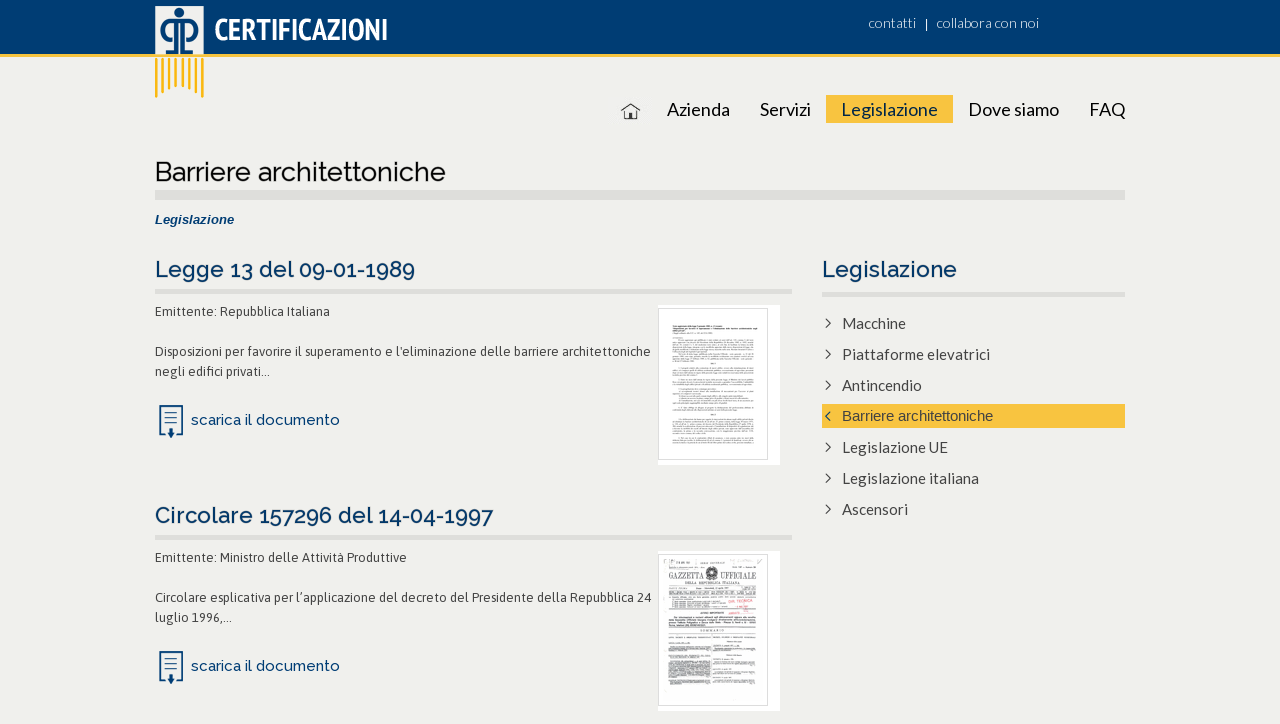

--- FILE ---
content_type: text/html; charset=utf-8
request_url: http://www.certificazioni.it/legislazione/category-news/?tx_news_pi1%5BoverwriteDemand%5D%5Bcategories%5D=3&cHash=3401bbc520c3bb860326cd41c29f487b
body_size: 7491
content:
<!DOCTYPE html> 
<html lang="it_IT"> 
	<head> 
		<meta charset="utf-8"> 
		<!--
	Site realized by Intera s.r.l.

	This website is powered by TYPO3 - inspiring people to share!
	TYPO3 is a free open source Content Management Framework initially created by Kasper Skaarhoj and licensed under GNU/GPL.
	TYPO3 is copyright 1998-2014 of Kasper Skaarhoj. Extensions are copyright of their respective owners.
	Information and contribution at http://typo3.org/
-->
		
		<base href="http://www.certificazioni.it"> 
		<link rel="shortcut icon" href="http://www.certificazioni.it/fileadmin/template/img/favicon.ico" type="image/x-icon; charset=binary"> 
		<link rel="icon" href="http://www.certificazioni.it/fileadmin/template/img/favicon.ico" type="image/x-icon; charset=binary"> 
		<meta name="viewport" content="width=device-width, initial-scale=1.0, maximum-scale=1.0, user-scalable=0"> 
		<link rel="stylesheet" type="text/css" href="/typo3temp/compressor/merged-044a8bd73b02fad88d532278b44ec246-75206d3c0a4c17a1cc4abad919decbaf.css?1403775784" media="all"> 
		<link rel="stylesheet" type="text/css" href="/typo3conf/ext/certificazioni/Resources/Public/css/certificazioni.css?1398332444" media="all"> 
		<script src="/typo3temp/compressor/merged-d13d8690be05ffec6732bc3864d4ab7a-ce92e6908b00ff9f78c37d460022d754.js?1401359977" type="text/javascript"></script>
		
		<title>Barriere architettoniche</title>
		<meta name="last-modified" content="1970 01-01@01:00:00 CET"> 
		<script>var version = "n3";</script>
		
		<meta name="google-site-verification" content="b6dPmA1rGOBNv-1bjNNb79r_h3InNhFrQqg-IQn7NO4" />
		 
		<script>
  (function(i,s,o,g,r,a,m){i['GoogleAnalyticsObject']=r;i[r]=i[r]||function(){
  (i[r].q=i[r].q||[]).push(arguments)},i[r].l=1*new Date();a=s.createElement(o),
  m=s.getElementsByTagName(o)[0];a.async=1;a.src=g;m.parentNode.insertBefore(a,m)
  })(window,document,'script','//www.google-analytics.com/analytics.js','ga');

  ga('create', 'UA-51464200-1', 'certificazioni.it');
  ga('set', 'anonymizeIp', true);
  ga('send', 'pageview');
  </script>
		
		<title>Category news</title>
		 
		<meta name="title" content="Category news" />
		 
		<meta name="date" content="2023-08-08" />
		 
		<link rel="canonical" href="http://www.certificazioni.it/legislazione/category-news/" />
		 
		<meta http-equiv="expires" content="0" />
		 
		<meta http-equiv="cache-control" content="no-cache" />
		 
		<meta http-equiv="pragma" content="no-cache" />
		 
		<script type="text/javascript">
	/*<![CDATA[*/
<!--
if (version == "n3") {
img1_2b30_0_n=new Image(); img1_2b30_0_n.src = "/typo3temp/menu/c_8478704a56.jpg";
img1_2b30_0_h=new Image(); img1_2b30_0_h.src = "/typo3temp/menu/c_4c9007e05c.jpg";
}
// -->
	/*]]>*/
</script>
		
		<script type="text/javascript">
	/*<![CDATA[*/
<!--
// JS function for mouse-over
		function over(name, imgObj) {	//
			if (version == "n3" && document[name]) {document[name].src = eval(name+"_h.src");}
			else if (document.getElementById && document.getElementById(name)) {document.getElementById(name).src = eval(name+"_h.src");}
			else if (imgObj)	{imgObj.src = eval(name+"_h.src");}
		}
			// JS function for mouse-out
		function out(name, imgObj) {	//
			if (version == "n3" && document[name]) {document[name].src = eval(name+"_n.src");}
			else if (document.getElementById && document.getElementById(name)) {document.getElementById(name).src = eval(name+"_n.src");}
			else if (imgObj)	{imgObj.src = eval(name+"_n.src");}
		}

// -->
	/*]]>*/
</script>
		</head>
	 
	<body> 
		<header id="main-header"> 
			<div id="barra-top"> 
				<div class="row" > 
					<div class="medium-4 small-5 columns"> 
						<div id="logo"><a href="/"><img src="/fileadmin/template/img/logo-certificazioni.png" width="233" height="99" alt="Certificazioni ed ispezioni di impianti elettrici e ascensori" ></a></div>
						 </div>
					 
					<div class="medium-7 small-5 columns"> 
						<ul id="menuContatti">
							<li class="first"><a href="/azienda/contatti/sede-certificazioni-srl/" title="contatti" >contatti</a></li>
							<span class="pipe">&nbsp;&#124;&nbsp;</span>
							<li><a href="/menucontatti/collabora-con-noi/" title="collabora con noi" >collabora con noi</a></li>
						</ul>
						 </div>
					 
					<div class="medium-1 small-2 columns"> 
						<div id="menuLang"> </div>
						 </div>
					 </div>
				 </div>
			 
			<div class="row show-for-small hide-for-medium-up menuMobile"> 
				<div class="small-12 columns"> 
					<nav class="top-bar" data-topbar > 
						<ul class="title-area"> 
							<li class="name"></li>
							 
							<li class="toggle-topbar menu-icon"><a href=""><span>Menu</span></a></li>
							 </ul>
						 
						<section class="top-bar-section"> 
							<ul class="right">
								<li class="has-dropdown not-click moved"><a href="/" title="I nostri servizi" >Home</a>
									<ul class="dropdown">
										<li class="title back js-generated">
											<h5><a href="javascript:void(0)">&laquo; indietro</a></h5>
										</li>
										<li><a href="/" title="Home" >Home</a></li>
										<li><a href="/azienda/chi-siamo/" title="Azienda" >Azienda</a>
											<ul class="dropdown">
												<li class="title back js-generated">
													<h5><a href="javascript:void(0)">&laquo; indietro</a></h5>
												</li>
												<li><a href="/azienda/chi-siamo/" title="Chi siamo" >Chi siamo</a></li>
												<li><a href="/azienda/contatti/sede-certificazioni-srl/" title="Contatti" >Contatti</a></li>
												<li><a href="/azienda/autorizzazioni/" title="Autorizzazioni" >Autorizzazioni</a></li>
												<li><a href="/azienda/regolamenti/" title="Regolamenti" >Regolamenti</a></li>
												<li><a href="/azienda/documentazione-pubblicitaria/" title="Documentazione pubblicitaria" >Documentazione pubblicitaria</a></li>
												<li><a href="/azienda/gestione-dellimparzialita/" title="Gestione dell'imparzialità" >Gestione dell'imparzialità</a></li>
												<li><a href="/azienda/dichiarazioni/" title="Dichiarazioni" >Dichiarazioni</a></li>
												<li><a href="/azienda/richiesta-informazioni/" title="Richiesta informazioni" >Richiesta informazioni</a></li>
												<li><a href="/azienda/richiesta-servizi/" title="Richiesta Servizi" >Richiesta Servizi</a></li>
												<li><a href="/azienda/reclami-e-ricorsi/" title="Reclami e ricorsi" >Reclami e ricorsi</a></li>
												<li><a href="/azienda/abbiamo-lavorato-per-questi-clienti/" title="Abbiamo lavorato per questi clienti" >Referenze</a></li>
												<li><a href="/azienda/bando-regionale-2022/" title="Bando regionale 2022" >Bando regionale 2022</a></li>
											</ul>
										</li>
										<li><a href="/servizi-verifiche-di-ascensori-montacarichi-e-piattaforme-elevetrici/" title="Servizi: verifiche di ascensori, montacarichi e piattaforme elevetrici" >Servizi</a>
											<ul class="dropdown">
												<li class="title back js-generated">
													<h5><a href="javascript:void(0)">&laquo; indietro</a></h5>
												</li>
												<li><a href="/ascensori-verifiche-e-documentazione-necessaria/" title="Ascensori: verifiche e documentazione necessaria" >Ascensori</a></li>
												<li><a href="/verifica-impianti-elettrici-e-messa-a-terra/" title="Verifica impianti elettrici e messa a terra" >Impianti elettrici</a></li>
												<li><a href="/verifiche-periodiche-e-straordinarie-di-piattaforme-elevatrici-per-disabili/" title="Verifiche periodiche e straordinarie di piattaforme elevatrici per disabili" >Piattaforme</a></li>
												<li><a href="/verifiche-periodiche-e-straordinarie-di-montascale-da-dpr-21410/" title="Verifiche periodiche e straordinarie di montascale da DPR 214/10" >Montascale</a></li>
												<li><a href="/verifiche-periodiche-e-straordinarie-di-montascale-da-dpr-16299/" title="Verifiche periodiche e straordinarie di montascale da DPR 162/99" >Montacarichi</a></li>
												<li><a href="/verifiche-periodiche-e-straordinarie-di-scale-mobili-da-dlgs-1710/" title="Verifiche periodiche e straordinarie di scale mobili da D.Lgs 17/10" >Scale mobili</a></li>
												<li><a href="/macchine/" title="Macchine" >Macchine</a></li>
												<li><a href="/cancelli/" title="Cancelli" >Cancelli</a></li>
												<li><a href="/linee-vita/" title="Linee vita" >Linee vita</a></li>
												<li><a href="/verifica-biennale-delle-apparecchiature-elettromedicali/" title="Verifica biennale delle apparecchiature elettromedicali" >Elettromedicali</a></li>
												<li><a href="/potabilita-delle-acque/" title="Potabilità delle acque" >Potabilità delle acque</a></li>
												<li><a href="/ricerca-della-legionella/" title="Ricerca della legionella" >Ricerca della legionella</a></li>
											</ul>
										</li>
										<li><a href="/legislazione/" title="Legislazione" >Legislazione</a></li>
										<li><a href="/dove-siamo/" title="Dove siamo" >Dove siamo</a>
											<ul class="dropdown">
												<li class="title back js-generated">
													<h5><a href="javascript:void(0)">&laquo; indietro</a></h5>
												</li>
												<li><a href="/dove-siamo/riferimento-in-abruzzo/" title="Riferimento in Abruzzo" >Abruzzo</a></li>
												<li><a href="/dove-siamo/riferimento-per-la-basilicata/" title="Riferimento per la Basilicata" >Basilicata</a></li>
												<li><a href="/dove-siamo/riferimento-per-la-calabria/" title="Riferimento per la Calabria" >Calabria</a></li>
												<li><a href="/dove-siamo/riferimento-per-la-campania/" title="Riferimento per la Campania" >Campania</a></li>
												<li><a href="/dove-siamo/riferimento-in-emilia-romagna/" title="Riferimento in Emilia Romagna" >Emilia Romagna</a></li>
												<li><a href="/dove-siamo/riferimento-per-il-friuli-venezia-giulia/" title="Riferimento per il Friuli Venezia Giulia" >Friuli Venezia Giulia</a></li>
												<li><a href="/dove-siamo/riferimenti-in-lazio/" title="Riferimenti in Lazio" >Lazio</a></li>
												<li><a href="/dove-siamo/riferimento-in-liguria/" title="Riferimento in Liguria" >Liguria</a></li>
												<li><a href="/dove-siamo/riferimenti-in-lombardia/" title="Riferimenti in Lombardia" >Lombardia</a></li>
												<li><a href="/dove-siamo/riferimento-per-le-marche/" title="Riferimento per le Marche" >Marche</a></li>
												<li><a href="/dove-siamo/riferimento-per-il-molise/" title="Riferimento per il Molise" >Molise</a></li>
												<li><a href="/dove-siamo/riferimento-per-il-piemonte/" title="Riferimento per il Piemonte" >Piemonte</a></li>
												<li><a href="/dove-siamo/riferimento-per-la-puglia/" title="Riferimento per la Puglia" >Puglia</a></li>
												<li><a href="/dove-siamo/riferimento-per-la-sardegna/" title="Riferimento per la Sardegna" >Sardegna</a></li>
												<li><a href="/dove-siamo/riferimenti-in-sicilia/" title="Riferimenti in Sicilia" >Sicilia</a></li>
												<li><a href="/dove-siamo/riferimento-per-la-toscana/" title="Riferimento per la Toscana" >Toscana</a></li>
												<li><a href="/dove-siamo/riferimento-per-il-trentino-alto-adige/" title="Riferimento per il Trentino Alto Adige" >Trentino Alto Adige</a></li>
												<li><a href="/dove-siamo/riferimento-per-lumbria/" title="Riferimento per l'Umbria" >Umbria</a></li>
												<li><a href="/dove-siamo/riferimento-per-la-valle-daosta/" title="Riferimento per la Valle d'Aosta" >Valle d'Aosta</a></li>
												<li><a href="/dove-siamo/riferimento-per-il-veneto/" title="Riferimento per il Veneto" >Veneto</a></li>
												<li><a href="/dove-siamo/sede-di-malta/" title="Sede di Malta" >MALTA</a></li>
											</ul>
										</li>
										<li><a href="/faq/ascensori/" title="FAQ" >FAQ</a>
											<ul class="dropdown">
												<li class="title back js-generated">
													<h5><a href="javascript:void(0)">&laquo; indietro</a></h5>
												</li>
												<li><a href="/faq/ascensori/" title="Ascensori" >Ascensori</a></li>
												<li><a href="/faq/impianti-elettrici/" title="Impianti elettrici" >Impianti elettrici</a></li>
												<li><a href="/faq/generiche/" title="Generiche" >Generiche</a></li>
											</ul>
										</li>
									</ul>
								</li>
								<li class="has-dropdown not-click moved"><a href="/azienda/chi-siamo/" title="Azienda" >Azienda</a>
									<ul class="dropdown">
										<li class="title back js-generated">
											<h5><a href="javascript:void(0)">&laquo; indietro</a></h5>
										</li>
										<li><a href="/azienda/chi-siamo/" title="Chi siamo" >Chi siamo</a></li>
										<li><a href="/azienda/contatti/sede-certificazioni-srl/" title="Contatti" >Contatti</a>
											<ul class="dropdown">
												<li class="title back js-generated">
													<h5><a href="javascript:void(0)">&laquo; indietro</a></h5>
												</li>
												<li><a href="/azienda/contatti/sede-certificazioni-srl/" title="Sede Certificazioni srl" >Italia</a></li>
												<li><a href="/azienda/contatti/alberghi-convenzionati/" title="Alberghi convenzionati" >Alberghi convenzionati</a></li>
											</ul>
										</li>
										<li><a href="/azienda/autorizzazioni/" title="Autorizzazioni" >Autorizzazioni</a></li>
										<li><a href="/azienda/regolamenti/" title="Regolamenti" >Regolamenti</a></li>
										<li><a href="/azienda/documentazione-pubblicitaria/" title="Documentazione pubblicitaria" >Documentazione pubblicitaria</a></li>
										<li><a href="/azienda/gestione-dellimparzialita/" title="Gestione dell'imparzialità" >Gestione dell'imparzialità</a></li>
										<li><a href="/azienda/dichiarazioni/" title="Dichiarazioni" >Dichiarazioni</a></li>
										<li><a href="/azienda/richiesta-informazioni/" title="Richiesta informazioni" >Richiesta informazioni</a></li>
										<li><a href="/azienda/richiesta-servizi/" title="Richiesta Servizi" >Richiesta Servizi</a></li>
										<li><a href="/azienda/reclami-e-ricorsi/" title="Reclami e ricorsi" >Reclami e ricorsi</a></li>
										<li><a href="/azienda/abbiamo-lavorato-per-questi-clienti/" title="Abbiamo lavorato per questi clienti" >Referenze</a></li>
										<li><a href="/azienda/bando-regionale-2022/" title="Bando regionale 2022" >Bando regionale 2022</a></li>
									</ul>
								</li>
								<li class="has-dropdown not-click moved"><a href="/servizi-verifiche-di-ascensori-montacarichi-e-piattaforme-elevetrici/" title="Servizi: verifiche di ascensori, montacarichi e piattaforme elevetrici" >Servizi</a>
									<ul class="dropdown">
										<li class="title back js-generated">
											<h5><a href="javascript:void(0)">&laquo; indietro</a></h5>
										</li>
										<li><a href="/ascensori-verifiche-e-documentazione-necessaria/" title="Ascensori: verifiche e documentazione necessaria" >Ascensori</a>
											<ul class="dropdown">
												<li class="title back js-generated">
													<h5><a href="javascript:void(0)">&laquo; indietro</a></h5>
												</li>
												<li><a href="/ascensori-verifiche-e-documentazione-necessaria/certificazioni-di-prodotto/" title="Certificazioni di prodotto" >Certificazioni di prodotto</a></li>
												<li><a href="/ascensori-verifiche-e-documentazione-necessaria/verifica-periodica-di-ascensori/" title="Verifica periodica di ascensori" >Verifica periodica di ascensori</a></li>
												<li><a href="/ascensori-verifiche-e-documentazione-necessaria/verifica-straordinaria-di-ascensori/" title="Verifica straordinaria di ascensori" >Verifica straordinaria di ascensori</a></li>
												<li><a href="/ascensori-verifiche-e-documentazione-necessaria/testata-eo-fossa-ridotta-certificazioni-in-deroga/" title="Testata e/o fossa ridotta: certificazioni in deroga" >Testata e/o fossa ridotta: certificazioni in deroga</a></li>
											</ul>
										</li>
										<li><a href="/verifica-impianti-elettrici-e-messa-a-terra/" title="Verifica impianti elettrici e messa a terra" >Impianti elettrici</a>
											<ul class="dropdown">
												<li class="title back js-generated">
													<h5><a href="javascript:void(0)">&laquo; indietro</a></h5>
												</li>
												<li><a href="/verifica-impianti-elettrici-e-messa-a-terra/verifiche-impianti-fotovoltaici/" title="Verifiche impianti fotovoltaici" >Impianti fotovoltaici</a></li>
												<li><a href="/verifica-impianti-elettrici-e-messa-a-terra/verifiche-periodiche-impianti-elettrici-di-condomini/" title="Verifiche periodiche impianti elettrici di condomini" >Verifiche periodiche impianti elettrici di condomini</a></li>
												<li><a href="/verifica-impianti-elettrici-e-messa-a-terra/verifiche-periodiche-impianti-elettrici-in-aziende/" title="Verifiche periodiche impianti elettrici in aziende" >Verifiche periodiche impianti elettrici in aziende</a></li>
												<li><a href="/verifica-impianti-elettrici-e-messa-a-terra/verifiche-periodiche-impianti-di-messa-a-terra/" title="Verifiche periodiche impianti di messa a terra" >Verifiche periodiche impianti di messa a terra</a></li>
												<li><a href="/verifica-impianti-elettrici-e-messa-a-terra/scariche-atmosferiche/" title="Scariche atmosferiche" >Scariche atmosferiche</a></li>
												<li><a href="/verifica-impianti-elettrici-e-messa-a-terra/luoghi-con-pericolo-di-esplosione/" title="Luoghi con pericolo di esplosione" >Luoghi con pericolo di esplosione</a></li>
												<li><a href="/verifica-impianti-elettrici-e-messa-a-terra/norma-cei-64-8/" title="Norma CEI 64-8" >Norma CEI 64-8</a></li>
											</ul>
										</li>
										<li><a href="/verifiche-periodiche-e-straordinarie-di-piattaforme-elevatrici-per-disabili/" title="Verifiche periodiche e straordinarie di piattaforme elevatrici per disabili" >Piattaforme</a>
											<ul class="dropdown">
												<li class="title back js-generated">
													<h5><a href="javascript:void(0)">&laquo; indietro</a></h5>
												</li>
												<li><a href="/verifiche-periodiche-e-straordinarie-di-piattaforme-elevatrici-per-disabili/verifica-periodica-di-piattaforme/" title="Verifica periodica di piattaforme" >Verifica periodica di piattaforme</a></li>
												<li><a href="/verifiche-periodiche-e-straordinarie-di-piattaforme-elevatrici-per-disabili/verifiche-straordinarie-di-piattaforme/" title="Verifiche straordinarie di piattaforme" >Verifiche straordinarie di piattaforme</a></li>
											</ul>
										</li>
										<li><a href="/verifiche-periodiche-e-straordinarie-di-montascale-da-dpr-21410/" title="Verifiche periodiche e straordinarie di montascale da DPR 214/10" >Montascale</a></li>
										<li><a href="/verifiche-periodiche-e-straordinarie-di-montascale-da-dpr-16299/" title="Verifiche periodiche e straordinarie di montascale da DPR 162/99" >Montacarichi</a></li>
										<li><a href="/verifiche-periodiche-e-straordinarie-di-scale-mobili-da-dlgs-1710/" title="Verifiche periodiche e straordinarie di scale mobili da D.Lgs 17/10" >Scale mobili</a></li>
										<li><a href="/macchine/" title="Macchine" >Macchine</a>
											<ul class="dropdown">
												<li class="title back js-generated">
													<h5><a href="javascript:void(0)">&laquo; indietro</a></h5>
												</li>
												<li><a href="/macchine/" title="Certificazioni di prodotto" >Certificazioni di prodotto</a></li>
											</ul>
										</li>
										<li><a href="/cancelli/" title="Cancelli" >Cancelli</a></li>
										<li><a href="/linee-vita/" title="Linee vita" >Linee vita</a></li>
										<li><a href="/verifica-biennale-delle-apparecchiature-elettromedicali/" title="Verifica biennale delle apparecchiature elettromedicali" >Elettromedicali</a></li>
										<li><a href="/potabilita-delle-acque/" title="Potabilità delle acque" >Potabilità delle acque</a></li>
										<li><a href="/ricerca-della-legionella/" title="Ricerca della legionella" >Ricerca della legionella</a></li>
									</ul>
								</li>
								<li class="has-dropdown not-click moved"><a href="/legislazione/" title="Legislazione" >Legislazione</a>
									<ul class="dropdown">
										<li class="title back js-generated">
											<h5><a href="javascript:void(0)">&laquo; indietro</a></h5>
										</li>
										 
										<div class="news"> 
											<ul class="menuDesktop lvl2 small-12 medium-9 large-9 columns" data-equalizer-watch> 
												<li class="small-12 medium-4 large-4 columns"> <a href="/legislazione/category-news/?tx_news_pi1%5BoverwriteDemand%5D%5Bcategories%5D=10&amp;cHash=2b43c460a0e411d4f3392ba91e324644">Macchine</a> </li>
												 
												<li class="small-12 medium-4 large-4 columns"> <a href="/legislazione/category-news/?tx_news_pi1%5BoverwriteDemand%5D%5Bcategories%5D=1&amp;cHash=5d7e6c1f0ecdc716517f2b8904e782e7">Piattaforme elevatrici</a> </li>
												 
												<li class="small-12 medium-4 large-4 columns"> <a href="/legislazione/category-news/?tx_news_pi1%5BoverwriteDemand%5D%5Bcategories%5D=2&amp;cHash=285e21b51d42a1a049d7c6f3843f221f">Antincendio</a> </li>
												 
												<li class="small-12 medium-4 large-4 columns"> <a class="active" href="/legislazione/category-news/?tx_news_pi1%5BoverwriteDemand%5D%5Bcategories%5D=3&amp;cHash=3401bbc520c3bb860326cd41c29f487b">Barriere architettoniche </a> </li>
												 
												<li class="small-12 medium-4 large-4 columns"> <a href="/legislazione/category-news/?tx_news_pi1%5BoverwriteDemand%5D%5Bcategories%5D=4&amp;cHash=127d00ddfadfc5243471a9b067a27cd1">Legislazione UE</a> </li>
												 
												<li class="small-12 medium-4 large-4 columns"> <a href="/legislazione/category-news/?tx_news_pi1%5BoverwriteDemand%5D%5Bcategories%5D=5&amp;cHash=b3ebd15ef87bcab355dd00eedac60c0b">Legislazione italiana</a> </li>
												 
												<li class="small-12 medium-4 large-4 columns"> <a href="/legislazione/category-news/?tx_news_pi1%5BoverwriteDemand%5D%5Bcategories%5D=7&amp;cHash=b2ce5cba8b2654736376a7aaadef1c1f">Ascensori</a> </li>
												 </ul>
											 </div>
										 </ul>
								</li>
								<li class="has-dropdown not-click moved"><a href="/dove-siamo/" title="Dove siamo" >Dove siamo</a>
									<ul class="dropdown">
										<li class="title back js-generated">
											<h5><a href="javascript:void(0)">&laquo; indietro</a></h5>
										</li>
										<li><a href="/dove-siamo/riferimento-in-abruzzo/" title="Riferimento in Abruzzo" >Abruzzo</a></li>
										<li><a href="/dove-siamo/riferimento-per-la-basilicata/" title="Riferimento per la Basilicata" >Basilicata</a></li>
										<li><a href="/dove-siamo/riferimento-per-la-calabria/" title="Riferimento per la Calabria" >Calabria</a></li>
										<li><a href="/dove-siamo/riferimento-per-la-campania/" title="Riferimento per la Campania" >Campania</a></li>
										<li><a href="/dove-siamo/riferimento-in-emilia-romagna/" title="Riferimento in Emilia Romagna" >Emilia Romagna</a></li>
										<li><a href="/dove-siamo/riferimento-per-il-friuli-venezia-giulia/" title="Riferimento per il Friuli Venezia Giulia" >Friuli Venezia Giulia</a></li>
										<li><a href="/dove-siamo/riferimenti-in-lazio/" title="Riferimenti in Lazio" >Lazio</a></li>
										<li><a href="/dove-siamo/riferimento-in-liguria/" title="Riferimento in Liguria" >Liguria</a></li>
										<li><a href="/dove-siamo/riferimenti-in-lombardia/" title="Riferimenti in Lombardia" >Lombardia</a></li>
										<li><a href="/dove-siamo/riferimento-per-le-marche/" title="Riferimento per le Marche" >Marche</a></li>
										<li><a href="/dove-siamo/riferimento-per-il-molise/" title="Riferimento per il Molise" >Molise</a></li>
										<li><a href="/dove-siamo/riferimento-per-il-piemonte/" title="Riferimento per il Piemonte" >Piemonte</a></li>
										<li><a href="/dove-siamo/riferimento-per-la-puglia/" title="Riferimento per la Puglia" >Puglia</a></li>
										<li><a href="/dove-siamo/riferimento-per-la-sardegna/" title="Riferimento per la Sardegna" >Sardegna</a></li>
										<li><a href="/dove-siamo/riferimenti-in-sicilia/" title="Riferimenti in Sicilia" >Sicilia</a></li>
										<li><a href="/dove-siamo/riferimento-per-la-toscana/" title="Riferimento per la Toscana" >Toscana</a></li>
										<li><a href="/dove-siamo/riferimento-per-il-trentino-alto-adige/" title="Riferimento per il Trentino Alto Adige" >Trentino Alto Adige</a></li>
										<li><a href="/dove-siamo/riferimento-per-lumbria/" title="Riferimento per l'Umbria" >Umbria</a></li>
										<li><a href="/dove-siamo/riferimento-per-la-valle-daosta/" title="Riferimento per la Valle d'Aosta" >Valle d'Aosta</a></li>
										<li><a href="/dove-siamo/riferimento-per-il-veneto/" title="Riferimento per il Veneto" >Veneto</a></li>
										<li><a href="/dove-siamo/sede-di-malta/" title="Sede di Malta" >MALTA</a></li>
									</ul>
								</li>
								<li class="has-dropdown not-click moved"><a href="/faq/ascensori/" title="FAQ" >FAQ</a>
									<ul class="dropdown">
										<li class="title back js-generated">
											<h5><a href="javascript:void(0)">&laquo; indietro</a></h5>
										</li>
										<li><a href="/faq/ascensori/" title="Ascensori" >Ascensori</a></li>
										<li><a href="/faq/impianti-elettrici/" title="Impianti elettrici" >Impianti elettrici</a></li>
										<li><a href="/faq/generiche/" title="Generiche" >Generiche</a></li>
									</ul>
								</li>
							</ul>
							 </section>
						 </nav>
					 </div>
				 </div>
			 
			<div class="row hide-for-small show-for-medium-up menuDesktop" > 
				<div class="large-8 large-offset-4"> 
					<nav id="nav" role="navigation">
						<ul id="lvl1" class="right">
							<li class="img"><a href="/" onmouseover="over('img1_2b30_0');" onmouseout="out('img1_2b30_0');" ><img src="/typo3temp/menu/c_8478704a56.jpg" width="44" height="28" alt="Home" name="img1_2b30_0" /></a></li>
							<li><a href="/azienda/chi-siamo/" title="Azienda" >Azienda</a>
								<div class="open">
									<div class="container">
										<ul class="lvl2 medium-9 large-9 columns">
											<li class="medium-4 large-4 columns"><a href="/azienda/chi-siamo/" >Chi siamo</a></li>
											<li class="medium-4 large-4 columns"><a href="/azienda/contatti/sede-certificazioni-srl/" >Contatti</a>
												<ul class="lvl3">
													<li><a href="/azienda/contatti/sede-certificazioni-srl/" >Italia</a></li>
													<li><a href="/azienda/contatti/alberghi-convenzionati/" >Alberghi convenzionati</a></li>
												</ul>
											</li>
											<li class="medium-4 large-4 columns"><a href="/azienda/autorizzazioni/" >Autorizzazioni</a></li>
											<li class="medium-4 large-4 columns"><a href="/azienda/regolamenti/" >Regolamenti</a></li>
											<li class="medium-4 large-4 columns"><a href="/azienda/documentazione-pubblicitaria/" >Documentazione pubblicitaria</a></li>
											<li class="medium-4 large-4 columns"><a href="/azienda/gestione-dellimparzialita/" >Gestione dell'imparzialità</a></li>
											<li class="medium-4 large-4 columns"><a href="/azienda/dichiarazioni/" >Dichiarazioni</a></li>
											<li class="medium-4 large-4 columns"><a href="/azienda/richiesta-informazioni/" >Richiesta informazioni</a></li>
											<li class="medium-4 large-4 columns"><a href="/azienda/richiesta-servizi/" >Richiesta Servizi</a></li>
											<li class="medium-4 large-4 columns"><a href="/azienda/reclami-e-ricorsi/" >Reclami e ricorsi</a></li>
											<li class="medium-4 large-4 columns"><a href="/azienda/abbiamo-lavorato-per-questi-clienti/" >Referenze</a></li>
											<li class="medium-4 large-4 columns"><a href="/azienda/bando-regionale-2022/" >Bando regionale 2022</a></li>
										</ul>
										<div class="navImg medium-3 large-3 columns"><img src="/fileadmin/_processed_/csm_menu_chisiamo_e7a06815dd.jpg" width="200" height="280" alt="" ></div>
									</div>
								</div>
							</li>
							<li><a href="/servizi-verifiche-di-ascensori-montacarichi-e-piattaforme-elevetrici/" title="Servizi: verifiche di ascensori, montacarichi e piattaforme elevetrici" >Servizi</a>
								<div class="open">
									<div class="container">
										<ul class="lvl2 medium-9 large-9 columns">
											<li class="medium-4 large-4 columns"><a href="/ascensori-verifiche-e-documentazione-necessaria/" >Ascensori</a>
												<ul class="lvl3">
													<li><a href="/ascensori-verifiche-e-documentazione-necessaria/certificazioni-di-prodotto/" >Certificazioni di prodotto</a></li>
													<li><a href="/ascensori-verifiche-e-documentazione-necessaria/verifica-periodica-di-ascensori/" >Verifica periodica di ascensori</a></li>
													<li><a href="/ascensori-verifiche-e-documentazione-necessaria/verifica-straordinaria-di-ascensori/" >Verifica straordinaria di ascensori</a></li>
													<li><a href="/ascensori-verifiche-e-documentazione-necessaria/testata-eo-fossa-ridotta-certificazioni-in-deroga/" >Testata e/o fossa ridotta: certificazioni in deroga</a></li>
												</ul>
											</li>
											<li class="medium-4 large-4 columns"><a href="/verifica-impianti-elettrici-e-messa-a-terra/" >Impianti elettrici</a>
												<ul class="lvl3">
													<li><a href="/verifica-impianti-elettrici-e-messa-a-terra/verifiche-impianti-fotovoltaici/" >Impianti fotovoltaici</a></li>
													<li><a href="/verifica-impianti-elettrici-e-messa-a-terra/verifiche-periodiche-impianti-elettrici-di-condomini/" >Verifiche periodiche impianti elettrici di condomini</a></li>
													<li><a href="/verifica-impianti-elettrici-e-messa-a-terra/verifiche-periodiche-impianti-elettrici-in-aziende/" >Verifiche periodiche impianti elettrici in aziende</a></li>
													<li><a href="/verifica-impianti-elettrici-e-messa-a-terra/verifiche-periodiche-impianti-di-messa-a-terra/" >Verifiche periodiche impianti di messa a terra</a></li>
													<li><a href="/verifica-impianti-elettrici-e-messa-a-terra/scariche-atmosferiche/" >Scariche atmosferiche</a></li>
													<li><a href="/verifica-impianti-elettrici-e-messa-a-terra/luoghi-con-pericolo-di-esplosione/" >Luoghi con pericolo di esplosione</a></li>
													<li><a href="/verifica-impianti-elettrici-e-messa-a-terra/norma-cei-64-8/" >Norma CEI 64-8</a></li>
												</ul>
											</li>
											<li class="medium-4 large-4 columns"><a href="/verifiche-periodiche-e-straordinarie-di-piattaforme-elevatrici-per-disabili/" >Piattaforme</a>
												<ul class="lvl3">
													<li><a href="/verifiche-periodiche-e-straordinarie-di-piattaforme-elevatrici-per-disabili/verifica-periodica-di-piattaforme/" >Verifica periodica di piattaforme</a></li>
													<li><a href="/verifiche-periodiche-e-straordinarie-di-piattaforme-elevatrici-per-disabili/verifiche-straordinarie-di-piattaforme/" >Verifiche straordinarie di piattaforme</a></li>
												</ul>
											</li>
											<li class="medium-4 large-4 columns"><a href="/verifiche-periodiche-e-straordinarie-di-montascale-da-dpr-21410/" >Montascale</a></li>
											<li class="medium-4 large-4 columns"><a href="/verifiche-periodiche-e-straordinarie-di-montascale-da-dpr-16299/" >Montacarichi</a></li>
											<li class="medium-4 large-4 columns"><a href="/verifiche-periodiche-e-straordinarie-di-scale-mobili-da-dlgs-1710/" >Scale mobili</a></li>
											<li class="medium-4 large-4 columns"><a href="/macchine/" >Macchine</a>
												<ul class="lvl3">
													<li><a href="/macchine/" >Certificazioni di prodotto</a></li>
												</ul>
											</li>
											<li class="medium-4 large-4 columns"><a href="/cancelli/" >Cancelli</a></li>
											<li class="medium-4 large-4 columns"><a href="/linee-vita/" >Linee vita</a></li>
											<li class="medium-4 large-4 columns"><a href="/verifica-biennale-delle-apparecchiature-elettromedicali/" >Elettromedicali</a></li>
											<li class="medium-4 large-4 columns"><a href="/potabilita-delle-acque/" >Potabilità delle acque</a></li>
											<li class="medium-4 large-4 columns"><a href="/ricerca-della-legionella/" >Ricerca della legionella</a></li>
										</ul>
										<div class="navImg medium-3 large-3 columns"><img src="/fileadmin/_processed_/csm_menu_servizi_408b558c6d.jpg" width="200" height="280" alt="" ></div>
									</div>
								</div>
							</li>
							<li class="active"><a href="/legislazione/" title="Legislazione" >Legislazione</a>
								<div class="open">
									<div class="container"> 
										<div class="news"> 
											<ul class="menuDesktop lvl2 small-12 medium-9 large-9 columns" data-equalizer-watch> 
												<li class="small-12 medium-4 large-4 columns"> <a href="/legislazione/category-news/?tx_news_pi1%5BoverwriteDemand%5D%5Bcategories%5D=10&amp;cHash=2b43c460a0e411d4f3392ba91e324644">Macchine</a> </li>
												 
												<li class="small-12 medium-4 large-4 columns"> <a href="/legislazione/category-news/?tx_news_pi1%5BoverwriteDemand%5D%5Bcategories%5D=1&amp;cHash=5d7e6c1f0ecdc716517f2b8904e782e7">Piattaforme elevatrici</a> </li>
												 
												<li class="small-12 medium-4 large-4 columns"> <a href="/legislazione/category-news/?tx_news_pi1%5BoverwriteDemand%5D%5Bcategories%5D=2&amp;cHash=285e21b51d42a1a049d7c6f3843f221f">Antincendio</a> </li>
												 
												<li class="small-12 medium-4 large-4 columns"> <a class="active" href="/legislazione/category-news/?tx_news_pi1%5BoverwriteDemand%5D%5Bcategories%5D=3&amp;cHash=3401bbc520c3bb860326cd41c29f487b">Barriere architettoniche </a> </li>
												 
												<li class="small-12 medium-4 large-4 columns"> <a href="/legislazione/category-news/?tx_news_pi1%5BoverwriteDemand%5D%5Bcategories%5D=4&amp;cHash=127d00ddfadfc5243471a9b067a27cd1">Legislazione UE</a> </li>
												 
												<li class="small-12 medium-4 large-4 columns"> <a href="/legislazione/category-news/?tx_news_pi1%5BoverwriteDemand%5D%5Bcategories%5D=5&amp;cHash=b3ebd15ef87bcab355dd00eedac60c0b">Legislazione italiana</a> </li>
												 
												<li class="small-12 medium-4 large-4 columns"> <a href="/legislazione/category-news/?tx_news_pi1%5BoverwriteDemand%5D%5Bcategories%5D=7&amp;cHash=b2ce5cba8b2654736376a7aaadef1c1f">Ascensori</a> </li>
												 </ul>
											 </div>
										 
										<div class="navImg medium-3 large-3 columns"><img src="/fileadmin/_processed_/csm_menu_legislazione_92deb61945.jpg" width="200" height="211" alt="" ></div>
									</div>
								</div>
							</li>
							<li><a href="/dove-siamo/" title="Dove siamo" >Dove siamo</a>
								<div class="open">
									<div class="container">
										<ul class="lvl2 medium-9 large-9 columns">
											<li class="medium-4 large-4 columns"><a href="/dove-siamo/riferimento-in-abruzzo/" >Abruzzo</a></li>
											<li class="medium-4 large-4 columns"><a href="/dove-siamo/riferimento-per-la-basilicata/" >Basilicata</a></li>
											<li class="medium-4 large-4 columns"><a href="/dove-siamo/riferimento-per-la-calabria/" >Calabria</a></li>
											<li class="medium-4 large-4 columns"><a href="/dove-siamo/riferimento-per-la-campania/" >Campania</a></li>
											<li class="medium-4 large-4 columns"><a href="/dove-siamo/riferimento-in-emilia-romagna/" >Emilia Romagna</a></li>
											<li class="medium-4 large-4 columns"><a href="/dove-siamo/riferimento-per-il-friuli-venezia-giulia/" >Friuli Venezia Giulia</a></li>
											<li class="medium-4 large-4 columns"><a href="/dove-siamo/riferimenti-in-lazio/" >Lazio</a></li>
											<li class="medium-4 large-4 columns"><a href="/dove-siamo/riferimento-in-liguria/" >Liguria</a></li>
											<li class="medium-4 large-4 columns"><a href="/dove-siamo/riferimenti-in-lombardia/" >Lombardia</a></li>
											<li class="medium-4 large-4 columns"><a href="/dove-siamo/riferimento-per-le-marche/" >Marche</a></li>
											<li class="medium-4 large-4 columns"><a href="/dove-siamo/riferimento-per-il-molise/" >Molise</a></li>
											<li class="medium-4 large-4 columns"><a href="/dove-siamo/riferimento-per-il-piemonte/" >Piemonte</a></li>
											<li class="medium-4 large-4 columns"><a href="/dove-siamo/riferimento-per-la-puglia/" >Puglia</a></li>
											<li class="medium-4 large-4 columns"><a href="/dove-siamo/riferimento-per-la-sardegna/" >Sardegna</a></li>
											<li class="medium-4 large-4 columns"><a href="/dove-siamo/riferimenti-in-sicilia/" >Sicilia</a></li>
											<li class="medium-4 large-4 columns"><a href="/dove-siamo/riferimento-per-la-toscana/" >Toscana</a></li>
											<li class="medium-4 large-4 columns"><a href="/dove-siamo/riferimento-per-il-trentino-alto-adige/" >Trentino Alto Adige</a></li>
											<li class="medium-4 large-4 columns"><a href="/dove-siamo/riferimento-per-lumbria/" >Umbria</a></li>
											<li class="medium-4 large-4 columns"><a href="/dove-siamo/riferimento-per-la-valle-daosta/" >Valle d'Aosta</a></li>
											<li class="medium-4 large-4 columns"><a href="/dove-siamo/riferimento-per-il-veneto/" >Veneto</a></li>
											<li class="medium-4 large-4 columns"><a href="/dove-siamo/sede-di-malta/" >MALTA</a></li>
										</ul>
										<div class="navImg medium-3 large-3 columns"><img src="/fileadmin/_processed_/csm_menu_dove_siamo_ef51b8a7d8.jpg" width="200" height="280" alt="" ></div>
									</div>
								</div>
							</li>
							<li><a href="/faq/ascensori/" title="FAQ" >FAQ</a>
								<div class="open">
									<div class="container">
										<ul class="lvl2 medium-9 large-9 columns">
											<li class="medium-4 large-4 columns"><a href="/faq/ascensori/" >Ascensori</a></li>
											<li class="medium-4 large-4 columns"><a href="/faq/impianti-elettrici/" >Impianti elettrici</a></li>
											<li class="medium-4 large-4 columns"><a href="/faq/generiche/" >Generiche</a></li>
										</ul>
										<div class="navImg medium-3 large-3 columns"><img src="/fileadmin/_processed_/csm_menu_faq_020b518478.jpg" width="200" height="211" alt="" ></div>
									</div>
								</div>
							</li>
							 </div>
						 </div>
					 </header>
				 
				<section id="container"> 
					<div class="row" id="titolopag"> 
						<div class="small-12 columns"> 
							<h1>Barriere architettoniche</h1>
							 </div>
						 </div>
					 
					<div class="row" id="breadcrumb"> 
						<div class="small-12 columns"> 
							<ul class="breadcrumbs">
								<li class="current"><a href="/legislazione/" title="Legislazione" >Legislazione</a></li>
							</ul>
							 </div>
						 </div>
					 
					<div class="row"> 
						<div class="medium-8 columns" id="mainContent"> 
							<div id="c64" class="csc-default"> 
								<div class="news"> 
									<div class="news-list-view"> 
										<div class="article articletype-0"> 
											<div class="header"> 
												<h2> <a href="/legislazione/dettaglio/?tx_news_pi1%5Bnews%5D=5&amp;tx_news_pi1%5Bcontroller%5D=News&amp;tx_news_pi1%5Baction%5D=detail&amp;cHash=f3dd242f29455e5713405a71bac834f4"> Legge 13 del 09-01-1989 </a> </h2>
												 </div>
											 
											<div class="news-img-wrap"> 
												<div class="news-img-wrap"> 
													<div class="outer"> 
														<div class="mediaelement mediaelement-image"> <a rel="lightbox[myImageSet]" title="" href="/typo3temp/_processed_/csm_Testo_aggiornato_della_legge_9_gennaio_1989_e_circolare_esplicativa_3e54578c10.gif"> <img src="/typo3temp/_processed_/csm_Testo_aggiornato_della_legge_9_gennaio_1989_e_circolare_esplicativa_bc4b1edfb8.gif" width="100" height="142" alt="" /> </a> </div>
														 </div>
													 </div>
												 </div>
											 
											<div class="teaser-text"> 
												<p class="bodytext">Emittente: Repubblica Italiana </p>
												 
												<p class="bodytext">Disposizioni per favorire il superamento e l'eliminazione delle barriere architettoniche negli edifici privati...</p>
												 
												<div class="news-related-wrap"> 
													<div class="news-related news-related-files"> 
														<ul> 
															<li> <span class="news-related-files-link"> <a href="/uploads/tx_news/Testo_aggiornato_della_legge_9_gennaio_1989_e_circolare_esplicativa_01.pdf" class="download" target="_blank"> scarica il documento </a> </span> </li>
															 </ul>
														 </div>
													 </div>
												 </div>
											 </div>
										 
										<div class="article articletype-0"> 
											<div class="header"> 
												<h2> <a href="/legislazione/dettaglio/?tx_news_pi1%5Bnews%5D=3&amp;tx_news_pi1%5Bcontroller%5D=News&amp;tx_news_pi1%5Baction%5D=detail&amp;cHash=0b22a89677c4735138b1700bacdfa3b6"> Circolare 157296 del 14-04-1997 </a> </h2>
												 </div>
											 
											<div class="news-img-wrap"> 
												<div class="news-img-wrap"> 
													<div class="outer"> 
														<div class="mediaelement mediaelement-image"> <a rel="lightbox[myImageSet]" title="" href="/typo3temp/_processed_/csm_Circolare_157296_per_piattaforme_elevatrici_30f93cb016.gif"> <img src="/typo3temp/_processed_/csm_Circolare_157296_per_piattaforme_elevatrici_c9a8f3e1d1.gif" width="100" height="142" alt="" /> </a> </div>
														 </div>
													 </div>
												 </div>
											 
											<div class="teaser-text"> 
												<p class="bodytext">Emittente: Ministro delle Attività Produttive </p>
												 
												<p class="bodytext">Circolare esplicativa per l’applicazione del decreto del Presidente della Repubblica 24 luglio 1996,...</p>
												 
												<div class="news-related-wrap"> 
													<div class="news-related news-related-files"> 
														<ul> 
															<li> <span class="news-related-files-link"> <a href="/uploads/tx_news/Circolare_157296_per_piattaforme_elevatrici_01.pdf" class="download" target="_blank"> scarica il documento </a> </span> </li>
															 </ul>
														 </div>
													 </div>
												 </div>
											 </div>
										 
										<div class="article articletype-0"> 
											<div class="header"> 
												<h2> <a href="/legislazione/dettaglio/?tx_news_pi1%5Bnews%5D=4&amp;tx_news_pi1%5Bcontroller%5D=News&amp;tx_news_pi1%5Baction%5D=detail&amp;cHash=03181996c8f2185c6783d43e69f6c60b"> D.M. 236 del 14-06-1989 </a> </h2>
												 </div>
											 
											<div class="news-img-wrap"> 
												<div class="news-img-wrap"> 
													<div class="outer"> 
														<div class="mediaelement mediaelement-image"> <a rel="lightbox[myImageSet]" title="" href="/typo3temp/_processed_/csm_DM236-89_01_0e30ae9802.gif"> <img src="/typo3temp/_processed_/csm_DM236-89_01_b689646043.gif" width="100" height="142" alt="" /> </a> </div>
														 </div>
													 </div>
												 </div>
											 
											<div class="teaser-text"> 
												<p class="bodytext">Emittente: Ministro dell'Interno </p>
												 
												<p class="bodytext">Prescrizioni tecniche necessarie a garantire l'accessibilità, l'adattabilità e la visitabilità degli edifici...</p>
												 
												<div class="news-related-wrap"> 
													<div class="news-related news-related-files"> 
														<ul> 
															<li> <span class="news-related-files-link"> <a href="/uploads/tx_news/DM236-89_02.pdf" class="download" target="_blank"> scarica il documento </a> </span> </li>
															 </ul>
														 </div>
													 </div>
												 </div>
											 </div>
										 </div>
									 </div>
								 </div>
							 </div>
						 
						<div class="medium-4 columns" id="menuDx"> 
							<div id="c344" class="csc-default"> 
								<div class="csc-header csc-header-n1">
									<h2 class="csc-firstHeader">Legislazione</h2>
								</div>
								 
								<div class="news"> 
									<ul class="side-nav"> 
										<li> <a href="/legislazione/?tx_news_pi1%5BoverwriteDemand%5D%5Bcategories%5D=10&amp;cHash=2b43c460a0e411d4f3392ba91e324644">Macchine</a> </li>
										 
										<li> <a href="/legislazione/?tx_news_pi1%5BoverwriteDemand%5D%5Bcategories%5D=1&amp;cHash=5d7e6c1f0ecdc716517f2b8904e782e7">Piattaforme elevatrici</a> </li>
										 
										<li> <a href="/legislazione/?tx_news_pi1%5BoverwriteDemand%5D%5Bcategories%5D=2&amp;cHash=285e21b51d42a1a049d7c6f3843f221f">Antincendio</a> </li>
										 
										<li> <a class="active" href="/legislazione/?tx_news_pi1%5BoverwriteDemand%5D%5Bcategories%5D=3&amp;cHash=3401bbc520c3bb860326cd41c29f487b">Barriere architettoniche </a> </li>
										 
										<li> <a href="/legislazione/?tx_news_pi1%5BoverwriteDemand%5D%5Bcategories%5D=4&amp;cHash=127d00ddfadfc5243471a9b067a27cd1">Legislazione UE</a> </li>
										 
										<li> <a href="/legislazione/?tx_news_pi1%5BoverwriteDemand%5D%5Bcategories%5D=5&amp;cHash=b3ebd15ef87bcab355dd00eedac60c0b">Legislazione italiana</a> </li>
										 
										<li> <a href="/legislazione/?tx_news_pi1%5BoverwriteDemand%5D%5Bcategories%5D=7&amp;cHash=b2ce5cba8b2654736376a7aaadef1c1f">Ascensori</a> </li>
										 </ul>
									 </div>
								 </div>
							 </div>
						 </div>
					 </section>
				 
				<footer> 
					<div class="row"> 
						<div class="medium-4 columns"> 
							<div id="c4" class="csc-default"> 
								<div class="csc-textpic csc-textpic-left csc-textpic-above">
									<div class="csc-textpic-imagewrap" data-csc-images="1" data-csc-cols="2">
										<figure class="csc-textpic-image csc-textpic-last"><a href="/"><img src="/fileadmin/user_upload/logoF-certificazioni.png" width="172" height="26" alt=""></a></figure>
									</div>
									<div class="csc-textpic-text"> 
										<p class="bodytext">Via 1° Maggio, 86/C 40026 Imola BO<br />Telefono 0542 010488 <br />Mail: info@certificazioni.it<br />PEC: certificazioni@postecert.it<br />P.IVA 02605461207 <br />Sdi: A4707H7</p>
										 
										<p class="bodytext">Orari di apertura<br />8:30-12:30 e 13:30-17:30<br />giorni feriali</p>
										 
										<p class="bodytext">Per richiedere informazioni sui certificati emessi inoltrare una richiesta tramite mail all'indirizzo: infocerti@certificazioni.it</p>
										 </div>
								</div>
								 </div>
							 </div>
						 
						<div class="medium-8 columns align-right"> 
							<ul class="menu-footer">
								<li><a href="/menu-footer/area-riservata/" title="Area riservata" >Area riservata</a></li>
								<li><a href="/menu-footer/link-utili/" title="Link utili" >Link utili</a></li>
								<li><a href="/menu-footer/note-legali/" title="Note legali" >Note legali</a></li>
								<li><a href="/menu-footer/informativa-sulla-privacy-per-utenti-sito-internet/" title="Informativa sulla Privacy per utenti sito internet" >Privacy</a></li>
								<li><a href="/menu-footer/cookie-policy/" title="Cookie policy" >Cookie</a></li>
								<li><a href="/menu-footer/mappa-del-sito/" title="Mappa del sito" >Mappa del sito</a></li>
							</ul>
							 credits<a href="http://www.intera.it" target="new"><img src="/fileadmin/template/img/logo-intera.png" width="47" height="21" alt="Realizzazione sito ufficiale Certificazioni" ></a> </div>
						 </div>
					 </footer>
				 
				<script type="text/javascript">var JsValidationCheckCheckboxes = 'Verifica min. 1';var JsValidationCheckInteger = 'numero non valido';var JsValidationCheckRequired = 'Questo campo è obbligatorio';var JsValidationCheckRequiredOption = 'Selziona una opzione';var JsValidationCheckEmail = 'Indirizzo Email non valido';var JsValidationCheckUrl = 'URL non valida';var JsValidationCheckPhone = 'Numero di telefono non valido';var JsValidationCheckLetters = 'Sono permessi solo caratteri alfabetici';</script>
				
				<script src="/typo3temp/compressor/merged-334f182d400c799fee9eaa5812cc8e4f-25cd6f60d89e8b8240682bbb8876a75f.js?1403769995" type="text/javascript"></script>
				
				<script src="/typo3temp/compressor/merged-a20f8fdf7c1505abd7cbc90810696001-ac827428e0c381463ac7b6258cb50da5.js?1403775784" type="text/javascript"></script>
				</body>
			 </html>

--- FILE ---
content_type: text/css
request_url: http://www.certificazioni.it/typo3temp/compressor/merged-044a8bd73b02fad88d532278b44ec246-75206d3c0a4c17a1cc4abad919decbaf.css?1403775784
body_size: 25994
content:
.news .clear{clear:both}
.news .nav ul{float:left;display:inline;margin:0}
.news .nav li{float:left}
.news .nav a{float:left;display:block}
.news .nav:after{content:".";display:block;height:0;clear:both;visibility:hidden}
.news .article{padding-bottom:15px;margin-bottom:15px}
.news .article:last-child{padding-bottom:0;margin-bottom:0}
.news .article:after{content:".";display:block;height:0;clear:both;visibility:hidden}
.news .article .news-img-wrap{float:right;margin:3px 12px 5px 0;background:#fff}
.news .article .news-img-wrap a{display:block;float:left;padding:4px;border:1px solid #ddd;background:#fff}
.news .article .news-img-wrap img{float:left;height:auto;width:auto}
.news .article .teaser-text{margin:0 0 10px 0}
.news .article h2{
border-bottom:5px solid #dededb;padding-bottom:5px}
.news .footer{clear:both;padding:10px 0 0 0;border-top:1px solid #eee;margin-top:15px;color:#888}
.news .footer p{line-height:1em}
.news .footer span{display:inline-block;padding-right:8px;margin-right:8px;border-right:1px solid #ddd}
.news .footer span:last-child{border-right:0}
.news .footer .news-category a{text-transform:uppercase}
.news .no-news-found{color:#DB0202;font-style:italic}
.news .page-navigation p{float:left}
.news .page-navigation ul{float:right}
.news .page-navigation ul li{float:left;display:block;padding:0 1px;background:none}
.news .page-navigation ul li a{display:block;padding:1px 2px;color:#434343 !important;text-decoration:underline}
.news-category-view ul li{padding:5px 8px}
.news-category-view ul li li{padding:2px 8px 2px 12px}
.news-category-view>ul>li:nth-child(even){background:#f9f9f9;border-top:1px solid #eee;border-bottom:1px solid #eee}
.news-category-view .category-desc{padding-left:10px;margin-left:10px;border-left:1px solid #ddd}
.news-single .footer{margin-bottom:20px;margin-top:5px;padding:10px 0 0 0;border-bottom:0;border-top:1px solid #eee}
.news-single .article .news-img-wrap{float:right;width:282px;margin:0 0 0 25px}
.news-single .article .news-img-wrap img{float:none}
.news-single .teaser-text{font-size:15px;color:#888}
.news-text-wrap{margin-bottom:10px}
.news-img-caption{color:#888}
.news-related-wrap{margin-top:20px}
.news-related{
}
.news-related ul li{line-height:1em;margin-bottom:12px}
.news-related ul li span{
}
.news-related ul li span:last-child{border-right:0;padding-right:0}
.news-related h4{margin-bottom:10px}
.news-related-files ul{margin:0;padding:0}
.news-related-files ul li{margin-bottom:20px;list-style:none;padding:0;font-family:'Raleway';font-weight:500;font-size:15px;color:#003d75;line-height:36px;background:url('../../fileadmin/template/News/CSS/img/icona_scarica.png') no-repeat;height:36px}
.news-related-files ul li:hover{background:url('../../fileadmin/template/News/CSS/img/icona_scarica_over.png') no-repeat}
.news-related-files ul li a{padding-left:36px;font-family:'Raleway';font-weight:500;font-size:15px;color:#003d75}
.news-related-files ul li:hover a{color:#f8c440}
.news-related-files .news-related-files-link .jpg{background-position:0 0}
.news-clear{clear:both}
.tx-felogin-pi1 label{display:block}
.csc-header-alignment-center{text-align:center}
.csc-header-alignment-right{text-align:right}
.csc-header-alignment-left{text-align:left}
div.csc-textpic-responsive,div.csc-textpic-responsive *{-moz-box-sizing:border-box;-webkit-box-sizing:border-box;box-sizing:border-box}
div.csc-textpic,div.csc-textpic div.csc-textpic-imagerow,ul.csc-uploads li{overflow:hidden}
div.csc-textpic .csc-textpic-imagewrap table{border-collapse:collapse;border-spacing:0}
div.csc-textpic .csc-textpic-imagewrap table tr td{padding:0;vertical-align:top}
div.csc-textpic .csc-textpic-imagewrap figure,div.csc-textpic figure.csc-textpic-imagewrap{margin:0;display:table}
figcaption.csc-textpic-caption{display:table-caption}
.csc-textpic-caption{text-align:left;caption-side:bottom}
div.csc-textpic-caption-c .csc-textpic-caption,.csc-textpic-imagewrap .csc-textpic-caption-c{text-align:center}
div.csc-textpic-caption-r .csc-textpic-caption,.csc-textpic-imagewrap .csc-textpic-caption-r{text-align:right}
div.csc-textpic-caption-l .csc-textpic-caption,.csc-textpic-imagewrap .csc-textpic-caption-l{text-align:left}
div.csc-textpic div.csc-textpic-imagecolumn{float:left}
div.csc-textpic-border div.csc-textpic-imagewrap img{border:2px solid black;padding:0px 0px}
div.csc-textpic .csc-textpic-imagewrap img{border:none;display:block}
div.csc-textpic .csc-textpic-imagewrap .csc-textpic-image{margin-bottom:10px}
div.csc-textpic .csc-textpic-imagewrap .csc-textpic-imagerow-last .csc-textpic-image{margin-bottom:0}
div.csc-textpic-imagecolumn,td.csc-textpic-imagecolumn .csc-textpic-image{margin-right:10px}
div.csc-textpic-imagecolumn.csc-textpic-lastcol,td.csc-textpic-imagecolumn.csc-textpic-lastcol .csc-textpic-image{margin-right:0}
div.csc-textpic-intext-left .csc-textpic-imagewrap,div.csc-textpic-intext-left-nowrap .csc-textpic-imagewrap{margin-right:10px}
div.csc-textpic-intext-right .csc-textpic-imagewrap,div.csc-textpic-intext-right-nowrap .csc-textpic-imagewrap{margin-left:10px}
div.csc-textpic-center .csc-textpic-imagewrap,div.csc-textpic-center figure.csc-textpic-imagewrap{overflow:hidden}
div.csc-textpic-center .csc-textpic-center-outer{position:relative;float:right;right:50%}
div.csc-textpic-center .csc-textpic-center-inner{position:relative;float:right;right:-50%}
div.csc-textpic-right .csc-textpic-imagewrap{float:right}
div.csc-textpic-right div.csc-textpic-text{clear:right}
div.csc-textpic-left .csc-textpic-imagewrap{float:left}
div.csc-textpic-left div.csc-textpic-text{clear:left}
div.csc-textpic-intext-left .csc-textpic-imagewrap{float:left}
div.csc-textpic-intext-right .csc-textpic-imagewrap{float:right}
div.csc-textpic-intext-right-nowrap .csc-textpic-imagewrap{float:right}
div.csc-textpic-intext-left-nowrap .csc-textpic-imagewrap{float:left}
div.csc-textpic div.csc-textpic-imagerow-last,div.csc-textpic div.csc-textpic-imagerow-none div.csc-textpic-last{margin-bottom:0}
.csc-textpic-intext-left ol,.csc-textpic-intext-left ul{padding-left:40px;overflow:auto}
ul.csc-uploads{padding:0}
ul.csc-uploads li{list-style:none outside none;margin:1em 0}
ul.csc-uploads img{float:left;padding-right:1em;vertical-align:top}
ul.csc-uploads span{display:block}
ul.csc-uploads span.csc-uploads-fileName{text-decoration:underline}
table.contenttable-color-1{background-color:#EDEBF1}
table.contenttable-color-2{background-color:#F5FFAA}
table.contenttable-color-240{background-color:black}
table.contenttable-color-241{background-color:white}
table.contenttable-color-242{background-color:#333333}
table.contenttable-color-243{background-color:gray}
table.contenttable-color-244{background-color:silver}
.csc-textpic-intext-right-nowrap .csc-textpic-text{margin-right:410px}
.csc-textpic-intext-left-nowrap .csc-textpic-text{margin-left:410px}
div.tx-powermail h3{display:none}
div.tx-powermail{font-family:Calibri,Arial,sans-serif;font-size:14px;width:640px;margin:0 !important;padding:0 !important}
.powermail_message{padding-left:20px;min-height:65px;background:#ccc;background-position:98% 10px;background-repeat:no-repeat}
.powermail_message_ok{background-image:url("/typo3conf/ext/powermail/Resources/Public/Image/icon_ok.png")}
.powermail_message_error{background-image:url("/typo3conf/ext/powermail/Resources/Public/Image/icon_error.png")}
.powermail_message li{padding:10px 50px 10px 0;font-weight:bold;color:#1E5799}
.clear{clear:both}
.powermail_form{position:relative}
.powermail_fieldset{clear:left;border:0;padding:10px;margin-bottom:20px;background:#eee;border:1px solid #ccc}
.powermail_legend{font-weight:bold;color:#EAEAEA;float:right;margin:3px 10px 10px 0;font-size:30px;white-space:normal}
.powermail_label{
display:block;width:200px;float:left;clear:left;font-weight:bold;color:#1E5799}
div.powermail_fieldwrap{margin:0 0 0.5em 0;clear:both}
.powermail_field{font-family:Calibri,Arial,sans-serif;font-size:14px;width:400px;padding:3px;border:1px solid #ccc;color:#444}
.powermail_captcha{width:392px}
.powermail_textarea{height:80px}
input.powermail_field:focus{background-color:#E5E5E5;border:1px solid white;outline:none}
.powermail_submit{margin:10px 16px 10px 0;float:right;border:0;padding:5px 20px;color:white;font-weight:bold;cursor:pointer;background:rgb(30,87,153);
}
.powermail_fieldwrap_radio fieldset,.powermail_fieldwrap_check fieldset{padding:0;margin:0;border:0}
.powermail_fieldwrap_radio fieldset legend,.powermail_fieldwrap_check fieldset legend{padding:0}
.powermail_radio_outer,.powermail_captcha_outer,.powermail_check_outer{background-color:white;border:1px solid #ccc;float:left;padding:3px;width:392px}
.powermail_radio_outer label,.powermail_captcha_outer label,.powermail_check_outer label{color:#444}
.powermail_captchaimage{width:392px;margin-top:10px}
div.error{background-color:#FFCA4B;border:1px solid #FF8100}
.powermail_field_error{background-color:#FFCA4B;border:1px solid #FF8100}
div.powermail_fieldwrap_file_inner{overflow:hidden;height:26px;padding:3px;width:392px;color:white;font-weight:bold;cursor:pointer;background-image:url('/typo3conf/ext/powermail/Resources/Public/Image/upload_bg.png')}
input.powermail_file{position:relative;height:100%;width:auto;opacity:0;-moz-opacity:0;-webkit-opacity:0;filter:progid:DXImageTransform.Microsoft.Alpha(opacity=0)}
ul#powermail_tabmenu{list-style-type:none;width:99.5%;height:16px;padding:10px 0;margin-left:2px;background:#ccc;
}
ul#powermail_tabmenu li{float:left;margin-left:10px;cursor:pointer;font-weight:bold;color:#1E5799}
ul#powermail_tabmenu li.act{text-decoration:underline}
.ui-datepicker-next span,.ui-datepicker-prev span{text-indent:-99999px;cursor:pointer}
.powermail_confirmation{clear:left;border:0;padding:10px;margin-bottom:20px;background:#ccc}
input.powermail_confirmation_form{float:left;margin-top:20px;padding:5px 20px;color:white;font-weight:bold;cursor:pointer;background:rgb(30,87,153);
}
input.powermail_confirmation_submit{float:right;margin-top:20px;padding:5px 20px;color:white;font-weight:bold;cursor:pointer;background:rgb(30,87,153);
}
dl.powermail_all{padding:5px 0}
dl.powermail_all dt{font-weight:bold;float:left;width:150px;clear:left}
dl.powermail_all dd{float:left;width:420px}
.powermail_create{border:0;padding:10px;margin-bottom:20px;background:#ccc}
.formError{z-index:990}
.formError .formErrorContent{z-index:991}
.formError .formErrorArrow{z-index:996}
.formErrorInsideDialog.formError{z-index:5000}
.formErrorInsideDialog.formError .formErrorContent{z-index:5001}
.formErrorInsideDialog.formError .formErrorArrow{z-index:5006}
.inputContainer{position:relative;float:left}
.formError{font-family:Calibri,Arial,sans-serif;position:absolute;top:300px;left:300px;display:block;cursor:pointer}
.ajaxSubmit{padding:20px;background:#55ea55;border:1px solid #999;display:none}
.formError .formErrorContent{width:100%;position:relative;color:#fff;width:150px;font-size:11px;border:2px solid #ddd;padding:4px 10px 4px 10px;background:rgb(30,87,153);
}
.greenPopup .formErrorContent{background:#33be40}
.blackPopup .formErrorContent{background:#393939;color:#FFF}
.formError .formErrorArrow{width:15px;margin:-2px 0 0 13px;position:relative}
body[dir='rtl'] .formError .formErrorArrow,body.rtl .formError .formErrorArrow{margin:-2px 13px 0 0}
.formError .formErrorArrowBottom{box-shadow:none;-moz-box-shadow:none;-webkit-box-shadow:none;margin:0px 0 0 12px;top:2px}
.formError .formErrorArrow div{border-left:2px solid #ddd;border-right:2px solid #ddd;font-size:0px;height:1px;margin:0 auto;line-height:0;font-size:0;display:block;background:rgb(30,87,153);
}
.formError .formErrorArrowBottom div{box-shadow:none;-moz-box-shadow:none;-webkit-box-shadow:none}
.greenPopup .formErrorArrow div{background:#33be40}
.blackPopup .formErrorArrow div{background:#393939;color:#FFF}
.formError .formErrorArrow .line10{width:15px;border:none}
.formError .formErrorArrow .line9{width:13px;border:none}
.formError .formErrorArrow .line8{width:11px}
.formError .formErrorArrow .line7{width:9px}
.formError .formErrorArrow .line6{width:7px}
.formError .formErrorArrow .line5{width:5px}
.formError .formErrorArrow .line4{width:3px}
.formError .formErrorArrow .line3{width:1px;border-left:2px solid #ddd;border-right:2px solid #ddd;border-bottom:0 solid #ddd}
.formError .formErrorArrow .line2{width:3px;border:none;background:#ddd}
.formError .formErrorArrow .line1{width:1px;border:none;background:#ddd}
#powermail_frontend_search{margin:0}
.powermail_frontend{clear:left;border:0;padding:10px;margin-bottom:20px;overflow:auto;background:#ccc}
.powermail_frontend_list{width:100%;font-size:0.9em;border:1px solid #070708;margin-top:15px}
.powermail_frontend_list th{color:white;font-weight:bold;padding:3px;text-align:left;background:rgb(69,72,77);
}
.powermail_frontend_list td{border-top:1px solid #ccc;padding:3px}
.powermail_frontend_filter{background:rgb(252,255,244);
border:1px solid #ccc;padding:10px 0}
.powermail_frontend_search_container{padding:5px 10px}
.powermail_frontend_search_container label{float:left;display:block;width:150px;font-weight:bold;margin-right:10px;padding-top:3px}
.powermail_frontend_search_container input{width:430px;padding:3px}
.powermail_frontend_search_submit{width:430px;padding:3px;margin:5px 0 0 170px;color:white;font-weight:bold;cursor:pointer;background:rgb(69,72,77);
}
.powermail_frontend_abc,.powermail_frontend_export{background:rgb(252,255,244);
border:1px solid #ccc;padding:10px 0}
.powermail_frontend_abc_inner,.powermail_frontend_export_inner{margin:0 10px}
span.abc,span.abc a{font-weight:bold;text-decoration:none}
.powermail_frontend dl{clear:both;padding:5px 0}
.powermail_frontend dt{float:left;width:150px;font-weight:bold;clear:left;margin-right:10px}
.powermail_frontend dd{float:left}
.powermail_frontend_export_icon{float:right;margin:0 8px;padding-top:5px;height:19px}
.powermail_frontend_export input{width:17px;height:16px;padding-top:2px;cursor:pointer;text-indent:-99999px;border:0;background:none;background-repeat:no-repeat;background-image:url('/typo3conf/ext/powermail/Resources/Public/Image/icon_csv.gif')}
.powermail_frontend_export input.export_icon_xls{background-image:url('/typo3conf/ext/powermail/Resources/Public/Image/icon_xls.gif')}
.ui-widget{font-family:Verdana,Arial,sans-serif
;font-size:1.1em
}
.ui-widget .ui-widget{font-size:1em}
.ui-widget input,.ui-widget select,.ui-widget textarea,.ui-widget button{font-family:Verdana,Arial,sans-serif
;font-size:1em}
.ui-widget-content{border:1px solid #aaaaaa
;background:#ffffff
url(/typo3conf/ext/powermail/Resources/Public/Image/Ui/ui-bg_flat_75_ffffff_40x100.png)
50%
50%
repeat-x
;color:#222222
}
.ui-widget-content a{color:#222222
}
.ui-widget-header{border:1px solid #aaaaaa
;background:#cccccc
url(/typo3conf/ext/powermail/Resources/Public/Image/Ui/ui-bg_highlight-soft_75_cccccc_1x100.png)
50%
50%
repeat-x
;color:#222222
;font-weight:bold}
.ui-widget-header a{color:#222222
}
.ui-state-default,.ui-widget-content .ui-state-default,.ui-widget-header .ui-state-default{border:1px solid #d3d3d3
;background:#e6e6e6
url(/typo3conf/ext/powermail/Resources/Public/Image/Ui/ui-bg_glass_75_e6e6e6_1x400.png)
50%
50%
repeat-x
;font-weight:normal
;color:#555555
}
.ui-state-default a,.ui-state-default a:link,.ui-state-default a:visited{color:#555555
;text-decoration:none}
.ui-state-hover,.ui-widget-content .ui-state-hover,.ui-widget-header .ui-state-hover,.ui-state-focus,.ui-widget-content .ui-state-focus,.ui-widget-header .ui-state-focus{border:1px solid #999999
;background:#dadada
url(/typo3conf/ext/powermail/Resources/Public/Image/Ui/ui-bg_glass_75_dadada_1x400.png)
50%
50%
repeat-x
;font-weight:normal
;color:#212121
}
.ui-state-hover a,.ui-state-hover a:hover{color:#212121
;text-decoration:none}
.ui-state-active,.ui-widget-content .ui-state-active,.ui-widget-header .ui-state-active{border:1px solid #aaaaaa
;background:#ffffff
url(/typo3conf/ext/powermail/Resources/Public/Image/Ui/ui-bg_glass_65_ffffff_1x400.png)
50%
50%
repeat-x
;font-weight:normal
;color:#212121
}
.ui-state-active a,.ui-state-active a:link,.ui-state-active a:visited{color:#212121
;text-decoration:none}
.ui-widget :active{outline:none}
.ui-state-highlight,.ui-widget-content .ui-state-highlight,.ui-widget-header .ui-state-highlight{border:1px solid #fcefa1
;background:#fbf9ee
url(/typo3conf/ext/powermail/Resources/Public/Image/Ui/ui-bg_glass_55_fbf9ee_1x400.png)
50%
50%
repeat-x
;color:#363636
}
.ui-state-highlight a,.ui-widget-content .ui-state-highlight a,.ui-widget-header .ui-state-highlight a{color:#363636
}
.ui-state-error,.ui-widget-content .ui-state-error,.ui-widget-header .ui-state-error{border:1px solid #cd0a0a
;background:#fef1ec
url(/typo3conf/ext/powermail/Resources/Public/Image/Ui/ui-bg_glass_95_fef1ec_1x400.png)
50%
50%
repeat-x
;color:#cd0a0a
}
.ui-state-error a,.ui-widget-content .ui-state-error a,.ui-widget-header .ui-state-error a{color:#cd0a0a
}
.ui-state-error-text,.ui-widget-content .ui-state-error-text,.ui-widget-header .ui-state-error-text{color:#cd0a0a
}
.ui-priority-primary,.ui-widget-content .ui-priority-primary,.ui-widget-header .ui-priority-primary{font-weight:bold}
.ui-priority-secondary,.ui-widget-content .ui-priority-secondary,.ui-widget-header .ui-priority-secondary{opacity:.7;filter:Alpha(Opacity=70);font-weight:normal}
.ui-state-disabled,.ui-widget-content .ui-state-disabled,.ui-widget-header .ui-state-disabled{opacity:.35;filter:Alpha(Opacity=35);background-image:none}
.ui-icon{width:16px;height:16px;background-image:url(/typo3conf/ext/powermail/Resources/Public/Image/Ui/ui-icons_222222_256x240.png)
}
.ui-widget-content .ui-icon{background-image:url(/typo3conf/ext/powermail/Resources/Public/Image/Ui/ui-icons_222222_256x240.png)
}
.ui-widget-header .ui-icon{background-image:url(/typo3conf/ext/powermail/Resources/Public/Image/Ui/ui-icons_222222_256x240.png)
}
.ui-state-default .ui-icon{background-image:url(/typo3conf/ext/powermail/Resources/Public/Image/Ui/ui-icons_888888_256x240.png)
}
.ui-state-hover .ui-icon,.ui-state-focus .ui-icon{background-image:url(/typo3conf/ext/powermail/Resources/Public/Image/Ui/ui-icons_454545_256x240.png)
}
.ui-state-active .ui-icon{background-image:url(/typo3conf/ext/powermail/Resources/Public/Image/Ui/ui-icons_454545_256x240.png)
}
.ui-state-highlight .ui-icon{background-image:url(/typo3conf/ext/powermail/Resources/Public/Image/Ui/ui-icons_2e83ff_256x240.png)
}
.ui-state-error .ui-icon,.ui-state-error-text .ui-icon{background-image:url(/typo3conf/ext/powermail/Resources/Public/Image/Ui/ui-icons_cd0a0a_256x240.png)
}
.ui-icon-carat-1-n{background-position:0 0}
.ui-icon-carat-1-ne{background-position:-16px 0}
.ui-icon-carat-1-e{background-position:-32px 0}
.ui-icon-carat-1-se{background-position:-48px 0}
.ui-icon-carat-1-s{background-position:-64px 0}
.ui-icon-carat-1-sw{background-position:-80px 0}
.ui-icon-carat-1-w{background-position:-96px 0}
.ui-icon-carat-1-nw{background-position:-112px 0}
.ui-icon-carat-2-n-s{background-position:-128px 0}
.ui-icon-carat-2-e-w{background-position:-144px 0}
.ui-icon-triangle-1-n{background-position:0 -16px}
.ui-icon-triangle-1-ne{background-position:-16px -16px}
.ui-icon-triangle-1-e{background-position:-32px -16px}
.ui-icon-triangle-1-se{background-position:-48px -16px}
.ui-icon-triangle-1-s{background-position:-64px -16px}
.ui-icon-triangle-1-sw{background-position:-80px -16px}
.ui-icon-triangle-1-w{background-position:-96px -16px}
.ui-icon-triangle-1-nw{background-position:-112px -16px}
.ui-icon-triangle-2-n-s{background-position:-128px -16px}
.ui-icon-triangle-2-e-w{background-position:-144px -16px}
.ui-icon-arrow-1-n{background-position:0 -32px}
.ui-icon-arrow-1-ne{background-position:-16px -32px}
.ui-icon-arrow-1-e{background-position:-32px -32px}
.ui-icon-arrow-1-se{background-position:-48px -32px}
.ui-icon-arrow-1-s{background-position:-64px -32px}
.ui-icon-arrow-1-sw{background-position:-80px -32px}
.ui-icon-arrow-1-w{background-position:-96px -32px}
.ui-icon-arrow-1-nw{background-position:-112px -32px}
.ui-icon-arrow-2-n-s{background-position:-128px -32px}
.ui-icon-arrow-2-ne-sw{background-position:-144px -32px}
.ui-icon-arrow-2-e-w{background-position:-160px -32px}
.ui-icon-arrow-2-se-nw{background-position:-176px -32px}
.ui-icon-arrowstop-1-n{background-position:-192px -32px}
.ui-icon-arrowstop-1-e{background-position:-208px -32px}
.ui-icon-arrowstop-1-s{background-position:-224px -32px}
.ui-icon-arrowstop-1-w{background-position:-240px -32px}
.ui-icon-arrowthick-1-n{background-position:0 -48px}
.ui-icon-arrowthick-1-ne{background-position:-16px -48px}
.ui-icon-arrowthick-1-e{background-position:-32px -48px}
.ui-icon-arrowthick-1-se{background-position:-48px -48px}
.ui-icon-arrowthick-1-s{background-position:-64px -48px}
.ui-icon-arrowthick-1-sw{background-position:-80px -48px}
.ui-icon-arrowthick-1-w{background-position:-96px -48px}
.ui-icon-arrowthick-1-nw{background-position:-112px -48px}
.ui-icon-arrowthick-2-n-s{background-position:-128px -48px}
.ui-icon-arrowthick-2-ne-sw{background-position:-144px -48px}
.ui-icon-arrowthick-2-e-w{background-position:-160px -48px}
.ui-icon-arrowthick-2-se-nw{background-position:-176px -48px}
.ui-icon-arrowthickstop-1-n{background-position:-192px -48px}
.ui-icon-arrowthickstop-1-e{background-position:-208px -48px}
.ui-icon-arrowthickstop-1-s{background-position:-224px -48px}
.ui-icon-arrowthickstop-1-w{background-position:-240px -48px}
.ui-icon-arrowreturnthick-1-w{background-position:0 -64px}
.ui-icon-arrowreturnthick-1-n{background-position:-16px -64px}
.ui-icon-arrowreturnthick-1-e{background-position:-32px -64px}
.ui-icon-arrowreturnthick-1-s{background-position:-48px -64px}
.ui-icon-arrowreturn-1-w{background-position:-64px -64px}
.ui-icon-arrowreturn-1-n{background-position:-80px -64px}
.ui-icon-arrowreturn-1-e{background-position:-96px -64px}
.ui-icon-arrowreturn-1-s{background-position:-112px -64px}
.ui-icon-arrowrefresh-1-w{background-position:-128px -64px}
.ui-icon-arrowrefresh-1-n{background-position:-144px -64px}
.ui-icon-arrowrefresh-1-e{background-position:-160px -64px}
.ui-icon-arrowrefresh-1-s{background-position:-176px -64px}
.ui-icon-arrow-4{background-position:0 -80px}
.ui-icon-arrow-4-diag{background-position:-16px -80px}
.ui-icon-extlink{background-position:-32px -80px}
.ui-icon-newwin{background-position:-48px -80px}
.ui-icon-refresh{background-position:-64px -80px}
.ui-icon-shuffle{background-position:-80px -80px}
.ui-icon-transfer-e-w{background-position:-96px -80px}
.ui-icon-transferthick-e-w{background-position:-112px -80px}
.ui-icon-folder-collapsed{background-position:0 -96px}
.ui-icon-folder-open{background-position:-16px -96px}
.ui-icon-document{background-position:-32px -96px}
.ui-icon-document-b{background-position:-48px -96px}
.ui-icon-note{background-position:-64px -96px}
.ui-icon-mail-closed{background-position:-80px -96px}
.ui-icon-mail-open{background-position:-96px -96px}
.ui-icon-suitcase{background-position:-112px -96px}
.ui-icon-comment{background-position:-128px -96px}
.ui-icon-person{background-position:-144px -96px}
.ui-icon-print{background-position:-160px -96px}
.ui-icon-trash{background-position:-176px -96px}
.ui-icon-locked{background-position:-192px -96px}
.ui-icon-unlocked{background-position:-208px -96px}
.ui-icon-bookmark{background-position:-224px -96px}
.ui-icon-tag{background-position:-240px -96px}
.ui-icon-home{background-position:0 -112px}
.ui-icon-flag{background-position:-16px -112px}
.ui-icon-calendar{background-position:-32px -112px}
.ui-icon-cart{background-position:-48px -112px}
.ui-icon-pencil{background-position:-64px -112px}
.ui-icon-clock{background-position:-80px -112px}
.ui-icon-disk{background-position:-96px -112px}
.ui-icon-calculator{background-position:-112px -112px}
.ui-icon-zoomin{background-position:-128px -112px}
.ui-icon-zoomout{background-position:-144px -112px}
.ui-icon-search{background-position:-160px -112px}
.ui-icon-wrench{background-position:-176px -112px}
.ui-icon-gear{background-position:-192px -112px}
.ui-icon-heart{background-position:-208px -112px}
.ui-icon-star{background-position:-224px -112px}
.ui-icon-link{background-position:-240px -112px}
.ui-icon-cancel{background-position:0 -128px}
.ui-icon-plus{background-position:-16px -128px}
.ui-icon-plusthick{background-position:-32px -128px}
.ui-icon-minus{background-position:-48px -128px}
.ui-icon-minusthick{background-position:-64px -128px}
.ui-icon-close{background-position:-80px -128px}
.ui-icon-closethick{background-position:-96px -128px}
.ui-icon-key{background-position:-112px -128px}
.ui-icon-lightbulb{background-position:-128px -128px}
.ui-icon-scissors{background-position:-144px -128px}
.ui-icon-clipboard{background-position:-160px -128px}
.ui-icon-copy{background-position:-176px -128px}
.ui-icon-contact{background-position:-192px -128px}
.ui-icon-image{background-position:-208px -128px}
.ui-icon-video{background-position:-224px -128px}
.ui-icon-script{background-position:-240px -128px}
.ui-icon-alert{background-position:0 -144px}
.ui-icon-info{background-position:-16px -144px}
.ui-icon-notice{background-position:-32px -144px}
.ui-icon-help{background-position:-48px -144px}
.ui-icon-check{background-position:-64px -144px}
.ui-icon-bullet{background-position:-80px -144px}
.ui-icon-radio-off{background-position:-96px -144px}
.ui-icon-radio-on{background-position:-112px -144px}
.ui-icon-pin-w{background-position:-128px -144px}
.ui-icon-pin-s{background-position:-144px -144px}
.ui-icon-play{background-position:0 -160px}
.ui-icon-pause{background-position:-16px -160px}
.ui-icon-seek-next{background-position:-32px -160px}
.ui-icon-seek-prev{background-position:-48px -160px}
.ui-icon-seek-end{background-position:-64px -160px}
.ui-icon-seek-start{background-position:-80px -160px}
.ui-icon-seek-first{background-position:-80px -160px}
.ui-icon-stop{background-position:-96px -160px}
.ui-icon-eject{background-position:-112px -160px}
.ui-icon-volume-off{background-position:-128px -160px}
.ui-icon-volume-on{background-position:-144px -160px}
.ui-icon-power{background-position:0 -176px}
.ui-icon-signal-diag{background-position:-16px -176px}
.ui-icon-signal{background-position:-32px -176px}
.ui-icon-battery-0{background-position:-48px -176px}
.ui-icon-battery-1{background-position:-64px -176px}
.ui-icon-battery-2{background-position:-80px -176px}
.ui-icon-battery-3{background-position:-96px -176px}
.ui-icon-circle-plus{background-position:0 -192px}
.ui-icon-circle-minus{background-position:-16px -192px}
.ui-icon-circle-close{background-position:-32px -192px}
.ui-icon-circle-triangle-e{background-position:-48px -192px}
.ui-icon-circle-triangle-s{background-position:-64px -192px}
.ui-icon-circle-triangle-w{background-position:-80px -192px}
.ui-icon-circle-triangle-n{background-position:-96px -192px}
.ui-icon-circle-arrow-e{background-position:-112px -192px}
.ui-icon-circle-arrow-s{background-position:-128px -192px}
.ui-icon-circle-arrow-w{background-position:-144px -192px}
.ui-icon-circle-arrow-n{background-position:-160px -192px}
.ui-icon-circle-zoomin{background-position:-176px -192px}
.ui-icon-circle-zoomout{background-position:-192px -192px}
.ui-icon-circle-check{background-position:-208px -192px}
.ui-icon-circlesmall-plus{background-position:0 -208px}
.ui-icon-circlesmall-minus{background-position:-16px -208px}
.ui-icon-circlesmall-close{background-position:-32px -208px}
.ui-icon-squaresmall-plus{background-position:-48px -208px}
.ui-icon-squaresmall-minus{background-position:-64px -208px}
.ui-icon-squaresmall-close{background-position:-80px -208px}
.ui-icon-grip-dotted-vertical{background-position:0 -224px}
.ui-icon-grip-dotted-horizontal{background-position:-16px -224px}
.ui-icon-grip-solid-vertical{background-position:-32px -224px}
.ui-icon-grip-solid-horizontal{background-position:-48px -224px}
.ui-icon-gripsmall-diagonal-se{background-position:-64px -224px}
.ui-icon-grip-diagonal-se{background-position:-80px -224px}
.ui-corner-all,.ui-corner-top,.ui-corner-left,.ui-corner-tl{-moz-border-radius-topleft:4px
;-webkit-border-top-left-radius:4px
;-khtml-border-top-left-radius:4px
;border-top-left-radius:4px
}
.ui-corner-all,.ui-corner-top,.ui-corner-right,.ui-corner-tr{-moz-border-radius-topright:4px
;-webkit-border-top-right-radius:4px
;-khtml-border-top-right-radius:4px
;border-top-right-radius:4px
}
.ui-corner-all,.ui-corner-bottom,.ui-corner-left,.ui-corner-bl{-moz-border-radius-bottomleft:4px
;-webkit-border-bottom-left-radius:4px
;-khtml-border-bottom-left-radius:4px
;border-bottom-left-radius:4px
}
.ui-corner-all,.ui-corner-bottom,.ui-corner-right,.ui-corner-br{-moz-border-radius-bottomright:4px
;-webkit-border-bottom-right-radius:4px
;-khtml-border-bottom-right-radius:4px
;border-bottom-right-radius:4px
}
.ui-widget-overlay{background:#aaaaaa
url(/typo3conf/ext/powermail/Resources/Public/Image/Ui/ui-bg_flat_0_aaaaaa_40x100.png)
50%
50%
repeat-x
;opacity:.3;filter:Alpha(Opacity=30)
}
.ui-widget-shadow{margin:-8px
0 0 -8px
;padding:8px
;background:#aaaaaa
url(/typo3conf/ext/powermail/Resources/Public/Image/Ui/ui-bg_flat_0_aaaaaa_40x100.png)
50%
50%
repeat-x
;opacity:.3;filter:Alpha(Opacity=30)
;-moz-border-radius:8px
;-khtml-border-radius:8px
;-webkit-border-radius:8px
;border-radius:8px
}
.ui-datepicker{width:17em;padding:.2em .2em 0;display:none}
.ui-datepicker .ui-datepicker-header{position:relative;padding:.2em 0}
.ui-datepicker .ui-datepicker-prev,.ui-datepicker .ui-datepicker-next{position:absolute;top:2px;width:1.8em;height:1.8em}
.ui-datepicker .ui-datepicker-prev-hover,.ui-datepicker .ui-datepicker-next-hover{top:1px}
.ui-datepicker .ui-datepicker-prev{left:2px}
.ui-datepicker .ui-datepicker-next{right:2px}
.ui-datepicker .ui-datepicker-prev-hover{left:1px}
.ui-datepicker .ui-datepicker-next-hover{right:1px}
.ui-datepicker .ui-datepicker-prev span,.ui-datepicker .ui-datepicker-next span{display:block;position:absolute;left:50%;margin-left:-8px;top:50%;margin-top:-8px}
.ui-datepicker .ui-datepicker-title{margin:0 2.3em;line-height:1.8em;text-align:center}
.ui-datepicker .ui-datepicker-title select{font-size:1em;margin:1px 0}
.ui-datepicker select.ui-datepicker-month-year{width:100%}
.ui-datepicker select.ui-datepicker-month,.ui-datepicker select.ui-datepicker-year{width:49%}
.ui-datepicker table{width:100%;font-size:.9em;border-collapse:collapse;margin:0 0 .4em}
.ui-datepicker th{padding:.7em .3em;text-align:center;font-weight:bold;border:0}
.ui-datepicker td{border:0;padding:1px}
.ui-datepicker td span,.ui-datepicker td a{display:block;padding:.2em;text-align:right;text-decoration:none}
.ui-datepicker .ui-datepicker-buttonpane{background-image:none;margin:.7em 0 0 0;padding:0 .2em;border-left:0;border-right:0;border-bottom:0}
.ui-datepicker .ui-datepicker-buttonpane button{float:right;margin:.5em .2em .4em;cursor:pointer;padding:.2em .6em .3em .6em;width:auto;overflow:visible}
.ui-datepicker .ui-datepicker-buttonpane button.ui-datepicker-current{float:left}
.ui-datepicker.ui-datepicker-multi{width:auto}
.ui-datepicker-multi .ui-datepicker-group{float:left}
.ui-datepicker-multi .ui-datepicker-group table{width:95%;margin:0 auto .4em}
.ui-datepicker-multi-2 .ui-datepicker-group{width:50%}
.ui-datepicker-multi-3 .ui-datepicker-group{width:33.3%}
.ui-datepicker-multi-4 .ui-datepicker-group{width:25%}
.ui-datepicker-multi .ui-datepicker-group-last .ui-datepicker-header{border-left-width:0}
.ui-datepicker-multi .ui-datepicker-group-middle .ui-datepicker-header{border-left-width:0}
.ui-datepicker-multi .ui-datepicker-buttonpane{clear:left}
.ui-datepicker-row-break{clear:both;width:100%;font-size:0em}
.ui-datepicker-rtl{direction:rtl}
.ui-datepicker-rtl .ui-datepicker-prev{right:2px;left:auto}
.ui-datepicker-rtl .ui-datepicker-next{left:2px;right:auto}
.ui-datepicker-rtl .ui-datepicker-prev:hover{right:1px;left:auto}
.ui-datepicker-rtl .ui-datepicker-next:hover{left:1px;right:auto}
.ui-datepicker-rtl .ui-datepicker-buttonpane{clear:right}
.ui-datepicker-rtl .ui-datepicker-buttonpane button{float:left}
.ui-datepicker-rtl .ui-datepicker-buttonpane button.ui-datepicker-current{float:right}
.ui-datepicker-rtl .ui-datepicker-group{float:right}
.ui-datepicker-rtl .ui-datepicker-group-last .ui-datepicker-header{border-right-width:0;border-left-width:1px}
.ui-datepicker-rtl .ui-datepicker-group-middle .ui-datepicker-header{border-right-width:0;border-left-width:1px}
.ui-datepicker-cover{display:none;
display
:block;
position:absolute;
z-index:-1;
filter:mask();
top:-4px;
left:-4px;
width:200px;
height:200px;
}
form.powermail_form{-moz-opacity:0.1;-webkit-opacity:0.1;opacity:0.1;filter:alpha(opacity=10)}
.hide{display:none}
.tx-ws-flexslider .textmode .captionwrapper{position:relative;top:0;left:0}
.flexslider ul,.flexslider li{margin:0;padding:0}
.flexslider .caption{background:#eee;padding:10px}
.flexslider .captiontitle{font-weight:bold}
.flexslider .slidercontent{position:relative}
@media (min-width:980px){.flexslider .caption{background:transparent;padding:0}
.flexslider .captionwrapper{position:absolute;width:350px;top:10px;left:10px;overflow:hidden}
.flexslider .captionwrapper.wsflexslider-alignright{left:auto;right:10px}
.flexslider .captiontitle{font-size:2em;margin:0 0 10px;color:#00418f;background:rgba(255,255,255,0.9);padding:0 17px;line-height:1.9em}
.flexslider .captiontext{background:rgba(255,255,255,0.9);padding:17px}
.flexslider .captiontext p{font-size:1em;margin:0;color:#00418f;line-height:1.5em}
.flexslider .captionlink{position:absolute;right:30px;bottom:10px}
}
.flexslider .slides img{height:auto}
.flex-container a:active,.flexslider a:active,.flex-container a:focus,.flexslider a:focus{outline:none}
.slides,.flex-control-nav,.flex-direction-nav{margin:0;padding:0;list-style:none}
.flexslider{margin:0;padding:0}
.flexslider .slides>li{display:none;-webkit-backface-visibility:hidden}
.flexslider .slides img{width:100%;display:block}
.flex-pauseplay span{text-transform:capitalize}
.slides:after{content:".";display:block;clear:both;visibility:hidden;line-height:0;height:0}
html[xmlns] .slides{display:block}
* html .slides{height:1%}
.no-js .slides>li:first-child{display:block}
.flexslider{margin:0 0 60px;background:#fff;position:relative;zoom:1}
.flex-viewport{max-height:2000px;-webkit-transition:all 1s ease;-moz-transition:all 1s ease;transition:all 1s ease}
.loading .flex-viewport{max-height:300px}
.flexslider .slides{zoom:1}
.carousel li{margin-right:5px}
.flex-direction-nav a{width:36px;height:38px;margin:-20px 0 0;display:block;background:url('../../typo3conf/ext/ws_flexslider/Resources/Public/Images/bg_direction_nav.png') no-repeat 0 0;position:absolute;top:50%;cursor:pointer;text-indent:-9999px;opacity:0;-webkit-transition:all .3s ease}
.flex-direction-nav .flex-next{background-position:0 -39px;right:-36px}
.flex-direction-nav .flex-prev{left:-36px}
.flexslider:hover .flex-next{opacity:1;right:0}
.flexslider:hover .flex-prev{opacity:1;left:0}
.flex-direction-nav .disabled{opacity:.3!important;filter:alpha(opacity=30);cursor:default}
.flex-control-nav{width:100%;position:absolute;bottom:-40px;text-align:center}
.flex-control-nav li{margin:0 6px;display:inline-block;zoom:1;*display:inline}
.flex-control-paging li a{width:11px;height:11px;display:block;background:#fff;cursor:pointer;text-indent:-9999px;-webkit-border-radius:20px;-moz-border-radius:20px;-o-border-radius:20px;border-radius:20px;box-shadow:inset 0 0 3px rgba(0,0,0,0.3)}
.flex-control-paging li a:hover{background:#c8e0f3}
.flex-control-paging li a.flex-active{background:#285678;cursor:default;box-shadow:0 0 2px rgba(0,0,0,0.2),inset 0 0 3px rgba(255,255,255,0.2);border:1px solid #1c3f59;top:1px;position:relative}
.flex-control-thumbs{margin:5px 0 0;position:static;overflow:hidden}
.flex-control-thumbs li{width:25%;float:left;margin:0}
.flex-control-thumbs img{width:100%;display:block;opacity:.7;cursor:pointer}
.flex-control-thumbs img:hover{opacity:1}
.flex-control-thumbs .active{opacity:1;cursor:default}
@media screen and (max-width:860px){.flex-direction-nav .flex-prev{display:0}
.flex-direction-nav .flex-next{display:0}
}
html{font-family:sans-serif;
-ms-text-size-adjust:100%;
-webkit-text-size-adjust:100%;
}
body{margin:0}
article,aside,details,figcaption,figure,footer,header,hgroup,main,nav,section,summary{display:block}
audio,canvas,progress,video{display:inline-block;
vertical-align:baseline;
}
audio:not([controls]){display:none;height:0}
[hidden],template{display:none}
a{background:transparent}
a:active,a:hover{outline:0}
abbr[title]{border-bottom:1px dotted}
b,strong{font-weight:bold}
dfn{font-style:italic}
h1{font-size:2em;margin:0.67em 0}
mark{background:#ff0;color:#000}
small{font-size:80%}
sub,sup{font-size:75%;line-height:0;position:relative;vertical-align:baseline}
sup{top:-0.5em}
sub{bottom:-0.25em}
img{border:0}
svg:not(:root){overflow:hidden}
figure{margin:1em 40px}
hr{-moz-box-sizing:content-box;box-sizing:content-box;height:0}
pre{overflow:auto}
code,kbd,pre,samp{font-family:monospace,monospace;font-size:1em}
button,input,optgroup,select,textarea{color:inherit;
font:inherit;
margin:0;
}
button{overflow:visible}
button,select{text-transform:none}
button,html input[type="button"],
input[type="reset"],input[type="submit"]{-webkit-appearance:button;
cursor:pointer;
}
button[disabled],html input[disabled]{cursor:default}
button::-moz-focus-inner,input::-moz-focus-inner{border:0;padding:0}
input{line-height:normal}
input[type="checkbox"],input[type="radio"]{box-sizing:border-box;
padding:0;
}
input[type="number"]::-webkit-inner-spin-button,input[type="number"]::-webkit-outer-spin-button{height:auto}
input[type="search"]{-webkit-appearance:textfield;
-moz-box-sizing:content-box;-webkit-box-sizing:content-box;
box-sizing:content-box}
input[type="search"]::-webkit-search-cancel-button,input[type="search"]::-webkit-search-decoration{-webkit-appearance:none}
fieldset{border:1px solid #c0c0c0;margin:0 2px;padding:0.35em 0.625em 0.75em}
legend{border:0;
padding:0;
}
textarea{overflow:auto}
optgroup{font-weight:bold}
table{border-collapse:collapse;border-spacing:0}
td,th{padding:0}
meta.foundation-version{font-family:"/5.2.1/"}
meta.foundation-mq-small{font-family:"/only screen and (max-width: 40em)/";width:0em}
meta.foundation-mq-medium{font-family:"/only screen and (min-width:40.063em)/";width:40.063em}
meta.foundation-mq-large{font-family:"/only screen and (min-width:64.063em)/";width:64.063em}
meta.foundation-mq-xlarge{font-family:"/only screen and (min-width:90.063em)/";width:90.063em}
meta.foundation-mq-xxlarge{font-family:"/only screen and (min-width:120.063em)/";width:120.063em}
meta.foundation-data-attribute-namespace{font-family:false}
html,body{height:100%}
*,*:before,*:after{-moz-box-sizing:border-box;-webkit-box-sizing:border-box;box-sizing:border-box}
html,body{font-size:100%}
body{background:white;color:#222222;padding:0;margin:0;font-family:"Helvetica Neue","Helvetica",Helvetica,Arial,sans-serif;font-weight:normal;font-style:normal;line-height:1;position:relative;cursor:default}
a:hover{cursor:pointer}
img{max-width:100%;height:auto}
img{-ms-interpolation-mode:bicubic}
#map_canvas img,#map_canvas embed,#map_canvas object,.map_canvas img,.map_canvas embed,.map_canvas object{max-width:none !important}
.left{float:left !important}
.right{float:right !important}
.clearfix{*zoom:1}
.clearfix:before,.clearfix:after{content:" ";display:table}
.clearfix:after{clear:both}
.hide{display:none}
.antialiased{-webkit-font-smoothing:antialiased;-moz-osx-font-smoothing:grayscale}
img{display:inline-block;vertical-align:middle}
textarea{height:auto;min-height:50px}
select{width:100%}
.xy-center{position:absolute;top:50%;left:50%;-webkit-transform:translate(-50%,-50%);-ms-transform:translate(-50%,-50%);transform:translate(-50%,-50%)}
.x-center{position:absolute;left:50%;-webkit-transform:translateX(-50%);-ms-transform:translateX(-50%);transform:translateX(-50%)}
.y-center{position:relative;top:50%;-webkit-transform:translateY(-50%);-ms-transform:translateY(-50%);transform:translateY(-50%)}
.row{width:100%;margin-left:auto;margin-right:auto;margin-top:0;margin-bottom:0;max-width:62.5rem;*zoom:1}
.row:before,.row:after{content:" ";display:table}
.row:after{clear:both}
.row.collapse>.column,.row.collapse>.columns{padding-left:0;padding-right:0}
.row.collapse .row{margin-left:0;margin-right:0}
.row .row{width:auto;margin-left:-0.9375rem;margin-right:-0.9375rem;margin-top:0;margin-bottom:0;max-width:none;*zoom:1}
.row .row:before,.row .row:after{content:" ";display:table}
.row .row:after{clear:both}
.row .row.collapse{width:auto;margin:0;max-width:none;*zoom:1}
.row .row.collapse:before,.row .row.collapse:after{content:" ";display:table}
.row .row.collapse:after{clear:both}
.column,.columns{padding-left:0.9375rem;padding-right:0.9375rem;width:100%;float:left}
@media only screen{.column.small-centered,.columns.small-centered{margin-left:auto;margin-right:auto;float:none !important}
.column.small-uncentered,.columns.small-uncentered{margin-left:0;margin-right:0;float:left !important}
.column.small-uncentered.opposite,.columns.small-uncentered.opposite{float:right}
.small-push-0{position:relative;left:0%;right:auto}
.small-pull-0{position:relative;right:0%;left:auto}
.small-push-1{position:relative;left:8.33333%;right:auto}
.small-pull-1{position:relative;right:8.33333%;left:auto}
.small-push-2{position:relative;left:16.66667%;right:auto}
.small-pull-2{position:relative;right:16.66667%;left:auto}
.small-push-3{position:relative;left:25%;right:auto}
.small-pull-3{position:relative;right:25%;left:auto}
.small-push-4{position:relative;left:33.33333%;right:auto}
.small-pull-4{position:relative;right:33.33333%;left:auto}
.small-push-5{position:relative;left:41.66667%;right:auto}
.small-pull-5{position:relative;right:41.66667%;left:auto}
.small-push-6{position:relative;left:50%;right:auto}
.small-pull-6{position:relative;right:50%;left:auto}
.small-push-7{position:relative;left:58.33333%;right:auto}
.small-pull-7{position:relative;right:58.33333%;left:auto}
.small-push-8{position:relative;left:66.66667%;right:auto}
.small-pull-8{position:relative;right:66.66667%;left:auto}
.small-push-9{position:relative;left:75%;right:auto}
.small-pull-9{position:relative;right:75%;left:auto}
.small-push-10{position:relative;left:83.33333%;right:auto}
.small-pull-10{position:relative;right:83.33333%;left:auto}
.small-push-11{position:relative;left:91.66667%;right:auto}
.small-pull-11{position:relative;right:91.66667%;left:auto}
.column,.columns{position:relative;padding-left:0.9375rem;padding-right:0.9375rem;float:left}
.small-1{width:8.33333%}
.small-2{width:16.66667%}
.small-3{width:25%}
.small-4{width:33.33333%}
.small-5{width:41.66667%}
.small-6{width:50%}
.small-7{width:58.33333%}
.small-8{width:66.66667%}
.small-9{width:75%}
.small-10{width:83.33333%}
.small-11{width:91.66667%}
.small-12{width:100%}
[class*="column"]+[class*="column"]:last-child{float:right}
[class*="column"]+[class*="column"].end{float:left}
.small-offset-0{margin-left:0% !important}
.small-offset-1{margin-left:8.33333% !important}
.small-offset-2{margin-left:16.66667% !important}
.small-offset-3{margin-left:25% !important}
.small-offset-4{margin-left:33.33333% !important}
.small-offset-5{margin-left:41.66667% !important}
.small-offset-6{margin-left:50% !important}
.small-offset-7{margin-left:58.33333% !important}
.small-offset-8{margin-left:66.66667% !important}
.small-offset-9{margin-left:75% !important}
.small-offset-10{margin-left:83.33333% !important}
.small-offset-11{margin-left:91.66667% !important}
.small-reset-order,.small-reset-order{margin-left:0;margin-right:0;left:auto;right:auto;float:left}
}
@media only screen and (min-width:40.063em){.column.medium-centered,.columns.medium-centered{margin-left:auto;margin-right:auto;float:none !important}
.column.medium-uncentered,.columns.medium-uncentered{margin-left:0;margin-right:0;float:left !important}
.column.medium-uncentered.opposite,.columns.medium-uncentered.opposite{float:right}
.medium-push-0{position:relative;left:0%;right:auto}
.medium-pull-0{position:relative;right:0%;left:auto}
.medium-push-1{position:relative;left:8.33333%;right:auto}
.medium-pull-1{position:relative;right:8.33333%;left:auto}
.medium-push-2{position:relative;left:16.66667%;right:auto}
.medium-pull-2{position:relative;right:16.66667%;left:auto}
.medium-push-3{position:relative;left:25%;right:auto}
.medium-pull-3{position:relative;right:25%;left:auto}
.medium-push-4{position:relative;left:33.33333%;right:auto}
.medium-pull-4{position:relative;right:33.33333%;left:auto}
.medium-push-5{position:relative;left:41.66667%;right:auto}
.medium-pull-5{position:relative;right:41.66667%;left:auto}
.medium-push-6{position:relative;left:50%;right:auto}
.medium-pull-6{position:relative;right:50%;left:auto}
.medium-push-7{position:relative;left:58.33333%;right:auto}
.medium-pull-7{position:relative;right:58.33333%;left:auto}
.medium-push-8{position:relative;left:66.66667%;right:auto}
.medium-pull-8{position:relative;right:66.66667%;left:auto}
.medium-push-9{position:relative;left:75%;right:auto}
.medium-pull-9{position:relative;right:75%;left:auto}
.medium-push-10{position:relative;left:83.33333%;right:auto}
.medium-pull-10{position:relative;right:83.33333%;left:auto}
.medium-push-11{position:relative;left:91.66667%;right:auto}
.medium-pull-11{position:relative;right:91.66667%;left:auto}
.column,.columns{position:relative;padding-left:0.9375rem;padding-right:0.9375rem;float:left}
.medium-1{width:8.33333%}
.medium-2{width:16.66667%}
.medium-3{width:25%}
.medium-4{width:33.33333%}
.medium-5{width:41.66667%}
.medium-6{width:50%}
.medium-7{width:58.33333%}
.medium-8{width:66.66667%}
.medium-9{width:75%}
.medium-10{width:83.33333%}
.medium-11{width:91.66667%}
.medium-12{width:100%}
[class*="column"]+[class*="column"]:last-child{float:right}
[class*="column"]+[class*="column"].end{float:left}
.medium-offset-0{margin-left:0% !important}
.medium-offset-1{margin-left:8.33333% !important}
.medium-offset-2{margin-left:16.66667% !important}
.medium-offset-3{margin-left:25% !important}
.medium-offset-4{margin-left:33.33333% !important}
.medium-offset-5{margin-left:41.66667% !important}
.medium-offset-6{margin-left:50% !important}
.medium-offset-7{margin-left:58.33333% !important}
.medium-offset-8{margin-left:66.66667% !important}
.medium-offset-9{margin-left:75% !important}
.medium-offset-10{margin-left:83.33333% !important}
.medium-offset-11{margin-left:91.66667% !important}
.medium-reset-order,.medium-reset-order{margin-left:0;margin-right:0;left:auto;right:auto;float:left}
.push-0{position:relative;left:0%;right:auto}
.pull-0{position:relative;right:0%;left:auto}
.push-1{position:relative;left:8.33333%;right:auto}
.pull-1{position:relative;right:8.33333%;left:auto}
.push-2{position:relative;left:16.66667%;right:auto}
.pull-2{position:relative;right:16.66667%;left:auto}
.push-3{position:relative;left:25%;right:auto}
.pull-3{position:relative;right:25%;left:auto}
.push-4{position:relative;left:33.33333%;right:auto}
.pull-4{position:relative;right:33.33333%;left:auto}
.push-5{position:relative;left:41.66667%;right:auto}
.pull-5{position:relative;right:41.66667%;left:auto}
.push-6{position:relative;left:50%;right:auto}
.pull-6{position:relative;right:50%;left:auto}
.push-7{position:relative;left:58.33333%;right:auto}
.pull-7{position:relative;right:58.33333%;left:auto}
.push-8{position:relative;left:66.66667%;right:auto}
.pull-8{position:relative;right:66.66667%;left:auto}
.push-9{position:relative;left:75%;right:auto}
.pull-9{position:relative;right:75%;left:auto}
.push-10{position:relative;left:83.33333%;right:auto}
.pull-10{position:relative;right:83.33333%;left:auto}
.push-11{position:relative;left:91.66667%;right:auto}
.pull-11{position:relative;right:91.66667%;left:auto}
}
@media only screen and (min-width:64.063em){.column.large-centered,.columns.large-centered{margin-left:auto;margin-right:auto;float:none !important}
.column.large-uncentered,.columns.large-uncentered{margin-left:0;margin-right:0;float:left !important}
.column.large-uncentered.opposite,.columns.large-uncentered.opposite{float:right}
.large-push-0{position:relative;left:0%;right:auto}
.large-pull-0{position:relative;right:0%;left:auto}
.large-push-1{position:relative;left:8.33333%;right:auto}
.large-pull-1{position:relative;right:8.33333%;left:auto}
.large-push-2{position:relative;left:16.66667%;right:auto}
.large-pull-2{position:relative;right:16.66667%;left:auto}
.large-push-3{position:relative;left:25%;right:auto}
.large-pull-3{position:relative;right:25%;left:auto}
.large-push-4{position:relative;left:33.33333%;right:auto}
.large-pull-4{position:relative;right:33.33333%;left:auto}
.large-push-5{position:relative;left:41.66667%;right:auto}
.large-pull-5{position:relative;right:41.66667%;left:auto}
.large-push-6{position:relative;left:50%;right:auto}
.large-pull-6{position:relative;right:50%;left:auto}
.large-push-7{position:relative;left:58.33333%;right:auto}
.large-pull-7{position:relative;right:58.33333%;left:auto}
.large-push-8{position:relative;left:66.66667%;right:auto}
.large-pull-8{position:relative;right:66.66667%;left:auto}
.large-push-9{position:relative;left:75%;right:auto}
.large-pull-9{position:relative;right:75%;left:auto}
.large-push-10{position:relative;left:83.33333%;right:auto}
.large-pull-10{position:relative;right:83.33333%;left:auto}
.large-push-11{position:relative;left:91.66667%;right:auto}
.large-pull-11{position:relative;right:91.66667%;left:auto}
.column,.columns{position:relative;padding-left:0.9375rem;padding-right:0.9375rem;float:left}
.large-1{width:8.33333%}
.large-2{width:16.66667%}
.large-3{width:25%}
.large-4{width:33.33333%}
.large-5{width:41.66667%}
.large-6{width:50%}
.large-7{width:58.33333%}
.large-8{width:66.66667%}
.large-9{width:75%}
.large-10{width:83.33333%}
.large-11{width:91.66667%}
.large-12{width:100%}
[class*="column"]+[class*="column"]:last-child{float:right}
[class*="column"]+[class*="column"].end{float:left}
.large-offset-0{margin-left:0% !important}
.large-offset-1{margin-left:8.33333% !important}
.large-offset-2{margin-left:16.66667% !important}
.large-offset-3{margin-left:25% !important}
.large-offset-4{margin-left:33.33333% !important}
.large-offset-5{margin-left:41.66667% !important}
.large-offset-6{margin-left:50% !important}
.large-offset-7{margin-left:58.33333% !important}
.large-offset-8{margin-left:66.66667% !important}
.large-offset-9{margin-left:75% !important}
.large-offset-10{margin-left:83.33333% !important}
.large-offset-11{margin-left:91.66667% !important}
.large-reset-order,.large-reset-order{margin-left:0;margin-right:0;left:auto;right:auto;float:left}
.push-0{position:relative;left:0%;right:auto}
.pull-0{position:relative;right:0%;left:auto}
.push-1{position:relative;left:8.33333%;right:auto}
.pull-1{position:relative;right:8.33333%;left:auto}
.push-2{position:relative;left:16.66667%;right:auto}
.pull-2{position:relative;right:16.66667%;left:auto}
.push-3{position:relative;left:25%;right:auto}
.pull-3{position:relative;right:25%;left:auto}
.push-4{position:relative;left:33.33333%;right:auto}
.pull-4{position:relative;right:33.33333%;left:auto}
.push-5{position:relative;left:41.66667%;right:auto}
.pull-5{position:relative;right:41.66667%;left:auto}
.push-6{position:relative;left:50%;right:auto}
.pull-6{position:relative;right:50%;left:auto}
.push-7{position:relative;left:58.33333%;right:auto}
.pull-7{position:relative;right:58.33333%;left:auto}
.push-8{position:relative;left:66.66667%;right:auto}
.pull-8{position:relative;right:66.66667%;left:auto}
.push-9{position:relative;left:75%;right:auto}
.pull-9{position:relative;right:75%;left:auto}
.push-10{position:relative;left:83.33333%;right:auto}
.pull-10{position:relative;right:83.33333%;left:auto}
.push-11{position:relative;left:91.66667%;right:auto}
.pull-11{position:relative;right:91.66667%;left:auto}
}
meta.foundation-mq-topbar{font-family:"/only screen and (min-width:40.063em)/";width:40.063em}
.contain-to-grid{width:100%;background:#333333}
.contain-to-grid .top-bar{margin-bottom:0}
.fixed{width:100%;left:0;position:fixed;top:0;z-index:99}
.fixed.expanded:not(.top-bar){overflow-y:auto;height:auto;width:100%;max-height:100%}
.fixed.expanded:not(.top-bar) .title-area{position:fixed;width:100%;z-index:99}
.fixed.expanded:not(.top-bar) .top-bar-section{z-index:98;margin-top:45px}
.top-bar{overflow:hidden;height:45px;line-height:45px;position:relative;background:#333333;margin-bottom:0}
.top-bar ul{margin-bottom:0;list-style:none}
.top-bar .row{max-width:none}
.top-bar form,.top-bar input{margin-bottom:0}
.top-bar input{height:auto;padding-top:.35rem;padding-bottom:.35rem;font-size:0.75rem}
.top-bar .button{padding-top:.45rem;padding-bottom:.35rem;margin-bottom:0;font-size:0.75rem}
.top-bar .title-area{position:relative;margin:0}
.top-bar .name{height:45px;margin:0;font-size:16px}
.top-bar .name h1{line-height:45px;font-size:1.0625rem;margin:0}
.top-bar .name h1 a{font-weight:normal;color:white;width:50%;display:block;padding:0 15px}
.top-bar .toggle-topbar{position:absolute;right:0;top:0}
.top-bar .toggle-topbar a{color:white;text-transform:uppercase;font-size:0.8125rem;font-weight:bold;position:relative;display:block;padding:0 15px;height:45px;line-height:45px}
.top-bar .toggle-topbar.menu-icon{right:15px;top:50%;margin-top:-16px;padding-left:40px}
.top-bar .toggle-topbar.menu-icon a{height:34px;line-height:33px;padding:0;padding-right:25px;color:white;position:relative}
.top-bar .toggle-topbar.menu-icon a::after{content:"";position:absolute;right:0;display:block;width:16px;top:0;height:0;-webkit-box-shadow:1px 10px 1px 1px white,1px 16px 1px 1px white,1px 22px 1px 1px white;box-shadow:0 10px 0 1px white,0 16px 0 1px white,0 22px 0 1px white}
.top-bar.expanded{height:auto;background:transparent}
.top-bar.expanded .title-area{background:#333333}
.top-bar.expanded .toggle-topbar a{color:#888888}
.top-bar.expanded .toggle-topbar a::after{-webkit-box-shadow:1px 10px 1px 1px #888888,1px 16px 1px 1px #888888,1px 22px 1px 1px #888888;box-shadow:0 10px 0 1px #888888,0 16px 0 1px #888888,0 22px 0 1px #888888}
.top-bar-section{left:0;position:relative;width:auto;-webkit-transition:left 300ms ease-out;-moz-transition:left 300ms ease-out;transition:left 300ms ease-out}
.top-bar-section ul{width:100%;height:auto;display:block;background:#333333;font-size:16px;margin:0}
.top-bar-section .divider,.top-bar-section [role="separator"]{border-top:solid 1px #1a1a1a;clear:both;height:1px;width:100%}
.top-bar-section ul li>a{display:block;width:100%;color:white;padding:12px 0 12px 0;padding-left:15px;font-family:"Helvetica Neue","Helvetica",Helvetica,Arial,sans-serif;font-size:0.8125rem;font-weight:normal;text-transform:none;background:#333333}
.top-bar-section ul li>a.button{background:#008cba;font-size:0.8125rem;padding-right:15px;padding-left:15px}
.top-bar-section ul li>a.button:hover{background:#006688}
.top-bar-section ul li>a.button.secondary{background:#e7e7e7}
.top-bar-section ul li>a.button.secondary:hover{background:#cecece}
.top-bar-section ul li>a.button.success{background:#43ac6a}
.top-bar-section ul li>a.button.success:hover{background:#358854}
.top-bar-section ul li>a.button.alert{background:#f04124}
.top-bar-section ul li>a.button.alert:hover{background:#d42b0f}
.top-bar-section ul li:hover:not(.has-form)>a{background:#272727;color:white}
.top-bar-section ul li.active>a{background:#008cba;color:white}
.top-bar-section ul li.active>a:hover{background:#0078a0;color:white}
.top-bar-section .has-form{padding:15px}
.top-bar-section .has-dropdown{position:relative}
.top-bar-section .has-dropdown>a:after{content:"";display:block;width:0;height:0;border:inset 5px;border-color:transparent transparent transparent rgba(255,255,255,0.4);border-left-style:solid;margin-right:15px;margin-top:-4.5px;position:absolute;top:50%;right:0}
.top-bar-section .has-dropdown.moved{position:static}
.top-bar-section .has-dropdown.moved>.dropdown{display:block;position:static !important;height:auto;width:auto;overflow:visible;clip:auto;position:absolute !important;width:100%}
.top-bar-section .has-dropdown.moved>a:after{display:none}
.top-bar-section .dropdown{position:absolute;left:100%;top:0;z-index:99;display:block;position:absolute !important;height:1px;width:1px;overflow:hidden;clip:rect(1px,1px,1px,1px)}
.top-bar-section .dropdown li{width:100%;height:auto}
.top-bar-section .dropdown li a{font-weight:normal;padding:8px 15px}
.top-bar-section .dropdown li a.parent-link{font-weight:normal}
.top-bar-section .dropdown li.title h5{margin-bottom:0}
.top-bar-section .dropdown li.title h5 a{color:white;line-height:22.5px;display:block}
.top-bar-section .dropdown li.has-form{padding:8px 15px}
.top-bar-section .dropdown li .button{top:auto}
.top-bar-section .dropdown label{padding:8px 15px 2px;margin-bottom:0;text-transform:uppercase;color:#777777;font-weight:bold;font-size:0.625rem}
.js-generated{display:block}
@media only screen and (min-width:40.063em){.top-bar{background:#333333;*zoom:1;overflow:visible}
.top-bar:before,.top-bar:after{content:" ";display:table}
.top-bar:after{clear:both}
.top-bar .toggle-topbar{display:none}
.top-bar .title-area{float:left}
.top-bar .name h1 a{width:auto}
.top-bar input,.top-bar .button{font-size:0.875rem;position:relative;top:7px}
.top-bar.expanded{background:#333333}
.contain-to-grid .top-bar{max-width:62.5rem;margin:0 auto;margin-bottom:0}
.top-bar-section{-webkit-transition:none 0 0;-moz-transition:none 0 0;transition:none 0 0;left:0 !important}
.top-bar-section ul{width:auto;height:auto !important;display:inline}
.top-bar-section ul li{float:left}
.top-bar-section ul li .js-generated{display:none}
.top-bar-section li.hover>a:not(.button){background:#272727;color:white}
.top-bar-section li:not(.has-form) a:not(.button){padding:0 15px;line-height:45px;background:#333333}
.top-bar-section li:not(.has-form) a:not(.button):hover{background:#272727}
.top-bar-section li.active:not(.has-form) a:not(.button){padding:0 15px;line-height:45px;color:white;background:#008cba}
.top-bar-section li.active:not(.has-form) a:not(.button):hover{background:#0078a0}
.top-bar-section .has-dropdown>a{padding-right:35px !important}
.top-bar-section .has-dropdown>a:after{content:"";display:block;width:0;height:0;border:inset 5px;border-color:rgba(255,255,255,0.4) transparent transparent transparent;border-top-style:solid;margin-top:-2.5px;top:22.5px}
.top-bar-section .has-dropdown.moved{position:relative}
.top-bar-section .has-dropdown.moved>.dropdown{display:block;position:absolute !important;height:1px;width:1px;overflow:hidden;clip:rect(1px,1px,1px,1px)}
.top-bar-section .has-dropdown.hover>.dropdown,.top-bar-section .has-dropdown.not-click:hover>.dropdown{display:block;position:static !important;height:auto;width:auto;overflow:visible;clip:auto;position:absolute !important}
.top-bar-section .has-dropdown .dropdown li.has-dropdown>a:after{border:none;content:"\00bb";top:1rem;margin-top:-1px;right:5px;line-height:1.2}
.top-bar-section .dropdown{left:0;top:auto;background:transparent;min-width:100%}
.top-bar-section .dropdown li a{color:white;line-height:1;white-space:nowrap;padding:12px 15px;background:#333333}
.top-bar-section .dropdown li label{white-space:nowrap;background:#333333}
.top-bar-section .dropdown li .dropdown{left:100%;top:0}
.top-bar-section>ul>.divider,.top-bar-section>ul>[role="separator"]{border-bottom:none;border-top:none;border-right:solid 1px #4e4e4e;clear:none;height:45px;width:0}
.top-bar-section .has-form{background:#333333;padding:0 15px;height:45px}
.top-bar-section .right li .dropdown{left:auto;right:0}
.top-bar-section .right li .dropdown li .dropdown{right:100%}
.top-bar-section .left li .dropdown{right:auto;left:0}
.top-bar-section .left li .dropdown li .dropdown{left:100%}
.no-js .top-bar-section ul li:hover>a{background:#272727;color:white}
.no-js .top-bar-section ul li:active>a{background:#008cba;color:white}
.no-js .top-bar-section .has-dropdown:hover>.dropdown{display:block;position:static !important;height:auto;width:auto;overflow:visible;clip:auto;position:absolute !important}
}
.breadcrumbs{display:block;padding:0.5625rem 0.875rem 0.5625rem;overflow:hidden;margin-left:0;list-style:none;border-style:solid;border-width:1px;background-color:#f4f4f4;border-color:gainsboro;-webkit-border-radius:3px;border-radius:3px}
.breadcrumbs>*{margin:0;float:left;font-size:0.6875rem;text-transform:uppercase}
.breadcrumbs>*:hover a,.breadcrumbs>*:focus a{text-decoration:underline}
.breadcrumbs>* a,.breadcrumbs>* span{text-transform:uppercase;color:#008cba}
.breadcrumbs>*.current{cursor:default;color:#333333}
.breadcrumbs>*.current a{cursor:default;color:#333333}
.breadcrumbs>*.current:hover,.breadcrumbs>*.current:hover a,.breadcrumbs>*.current:focus,.breadcrumbs>*.current:focus a{text-decoration:none}
.breadcrumbs>*.unavailable{color:#999999}
.breadcrumbs>*.unavailable a{color:#999999}
.breadcrumbs>*.unavailable:hover,.breadcrumbs>*.unavailable:hover a,.breadcrumbs>*.unavailable:focus,.breadcrumbs>*.unavailable a:focus{text-decoration:none;color:#999999;cursor:default}
.breadcrumbs>*:before{content:"/";color:#aaaaaa;margin:0 0.75rem;position:relative;top:1px}
.breadcrumbs>*:first-child:before{content:" ";margin:0}
.alert-box{border-style:solid;border-width:1px;display:block;font-weight:normal;margin-bottom:1.25rem;position:relative;padding:0.875rem 1.5rem 0.875rem 0.875rem;font-size:0.8125rem;background-color:#008cba;border-color:#0078a0;color:white}
.alert-box .close{font-size:1.375rem;padding:9px 6px 4px;line-height:0;position:absolute;top:50%;margin-top:-0.6875rem;right:0.25rem;color:#333333;opacity:0.3}
.alert-box .close:hover,.alert-box .close:focus{opacity:0.5}
.alert-box.radius{-webkit-border-radius:3px;border-radius:3px}
.alert-box.round{-webkit-border-radius:1000px;border-radius:1000px}
.alert-box.success{background-color:#43ac6a;border-color:#3a945b;color:white}
.alert-box.alert{background-color:#f04124;border-color:#de2d0f;color:white}
.alert-box.secondary{background-color:#e7e7e7;border-color:#c7c7c7;color:#4f4f4f}
.alert-box.warning{background-color:#f08a24;border-color:#de770f;color:white}
.alert-box.info{background-color:#a0d3e8;border-color:#74bfdd;color:#4f4f4f}
.inline-list{margin:0 auto 1.0625rem auto;margin-left:-1.375rem;margin-right:0;padding:0;list-style:none;overflow:hidden}
.inline-list>li{list-style:none;float:left;margin-left:1.375rem;display:block}
.inline-list>li>*{display:block}
button,.button{border-style:solid;border-width:0px;cursor:pointer;font-family:"Helvetica Neue","Helvetica",Helvetica,Arial,sans-serif;font-weight:normal;line-height:normal;margin:0 0 1.25rem;position:relative;text-decoration:none;text-align:center;display:inline-block;padding-top:1rem;padding-right:2rem;padding-bottom:1.0625rem;padding-left:2rem;font-size:1rem;
background-color:#008cba;border-color:#007095;color:white;-webkit-transition:background-color 300ms ease-out;-moz-transition:background-color 300ms ease-out;transition:background-color 300ms ease-out;padding-top:1rem;padding-right:2rem;padding-bottom:1.0625rem;padding-left:2rem;font-size:1rem;
}
button:hover,button:focus,.button:hover,.button:focus{background-color:#007095}
button:hover,button:focus,.button:hover,.button:focus{color:white}
button.secondary,.button.secondary{background-color:#e7e7e7;border-color:#b9b9b9;color:#333333}
button.secondary:hover,button.secondary:focus,.button.secondary:hover,.button.secondary:focus{background-color:#b9b9b9}
button.secondary:hover,button.secondary:focus,.button.secondary:hover,.button.secondary:focus{color:#333333}
button.success,.button.success{background-color:#43ac6a;border-color:#368a55;color:white}
button.success:hover,button.success:focus,.button.success:hover,.button.success:focus{background-color:#368a55}
button.success:hover,button.success:focus,.button.success:hover,.button.success:focus{color:white}
button.alert,.button.alert{background-color:#f04124;border-color:#cf2a0e;color:white}
button.alert:hover,button.alert:focus,.button.alert:hover,.button.alert:focus{background-color:#cf2a0e}
button.alert:hover,button.alert:focus,.button.alert:hover,.button.alert:focus{color:white}
button.large,.button.large{padding-top:1.125rem;padding-right:2.25rem;padding-bottom:1.1875rem;padding-left:2.25rem;font-size:1.25rem;
}
button.small,.button.small{padding-top:0.875rem;padding-right:1.75rem;padding-bottom:0.9375rem;padding-left:1.75rem;font-size:0.8125rem;
}
button.tiny,.button.tiny{padding-top:0.625rem;padding-right:1.25rem;padding-bottom:0.6875rem;padding-left:1.25rem;font-size:0.6875rem;
}
button.expand,.button.expand{padding-right:0;padding-left:0;width:100%}
button.left-align,.button.left-align{text-align:left;text-indent:0.75rem}
button.right-align,.button.right-align{text-align:right;padding-right:0.75rem}
button.radius,.button.radius{-webkit-border-radius:3px;border-radius:3px}
button.round,.button.round{-webkit-border-radius:1000px;border-radius:1000px}
button.disabled,button[disabled],.button.disabled,.button[disabled]{background-color:#008cba;border-color:#007095;color:white;cursor:default;opacity:0.7;-webkit-box-shadow:none;box-shadow:none}
button.disabled:hover,button.disabled:focus,button[disabled]:hover,button[disabled]:focus,.button.disabled:hover,.button.disabled:focus,.button[disabled]:hover,.button[disabled]:focus{background-color:#007095}
button.disabled:hover,button.disabled:focus,button[disabled]:hover,button[disabled]:focus,.button.disabled:hover,.button.disabled:focus,.button[disabled]:hover,.button[disabled]:focus{color:white}
button.disabled:hover,button.disabled:focus,button[disabled]:hover,button[disabled]:focus,.button.disabled:hover,.button.disabled:focus,.button[disabled]:hover,.button[disabled]:focus{background-color:#008cba}
button.disabled.secondary,button[disabled].secondary,.button.disabled.secondary,.button[disabled].secondary{background-color:#e7e7e7;border-color:#b9b9b9;color:#333333;cursor:default;opacity:0.7;-webkit-box-shadow:none;box-shadow:none}
button.disabled.secondary:hover,button.disabled.secondary:focus,button[disabled].secondary:hover,button[disabled].secondary:focus,.button.disabled.secondary:hover,.button.disabled.secondary:focus,.button[disabled].secondary:hover,.button[disabled].secondary:focus{background-color:#b9b9b9}
button.disabled.secondary:hover,button.disabled.secondary:focus,button[disabled].secondary:hover,button[disabled].secondary:focus,.button.disabled.secondary:hover,.button.disabled.secondary:focus,.button[disabled].secondary:hover,.button[disabled].secondary:focus{color:#333333}
button.disabled.secondary:hover,button.disabled.secondary:focus,button[disabled].secondary:hover,button[disabled].secondary:focus,.button.disabled.secondary:hover,.button.disabled.secondary:focus,.button[disabled].secondary:hover,.button[disabled].secondary:focus{background-color:#e7e7e7}
button.disabled.success,button[disabled].success,.button.disabled.success,.button[disabled].success{background-color:#43ac6a;border-color:#368a55;color:white;cursor:default;opacity:0.7;-webkit-box-shadow:none;box-shadow:none}
button.disabled.success:hover,button.disabled.success:focus,button[disabled].success:hover,button[disabled].success:focus,.button.disabled.success:hover,.button.disabled.success:focus,.button[disabled].success:hover,.button[disabled].success:focus{background-color:#368a55}
button.disabled.success:hover,button.disabled.success:focus,button[disabled].success:hover,button[disabled].success:focus,.button.disabled.success:hover,.button.disabled.success:focus,.button[disabled].success:hover,.button[disabled].success:focus{color:white}
button.disabled.success:hover,button.disabled.success:focus,button[disabled].success:hover,button[disabled].success:focus,.button.disabled.success:hover,.button.disabled.success:focus,.button[disabled].success:hover,.button[disabled].success:focus{background-color:#43ac6a}
button.disabled.alert,button[disabled].alert,.button.disabled.alert,.button[disabled].alert{background-color:#f04124;border-color:#cf2a0e;color:white;cursor:default;opacity:0.7;-webkit-box-shadow:none;box-shadow:none}
button.disabled.alert:hover,button.disabled.alert:focus,button[disabled].alert:hover,button[disabled].alert:focus,.button.disabled.alert:hover,.button.disabled.alert:focus,.button[disabled].alert:hover,.button[disabled].alert:focus{background-color:#cf2a0e}
button.disabled.alert:hover,button.disabled.alert:focus,button[disabled].alert:hover,button[disabled].alert:focus,.button.disabled.alert:hover,.button.disabled.alert:focus,.button[disabled].alert:hover,.button[disabled].alert:focus{color:white}
button.disabled.alert:hover,button.disabled.alert:focus,button[disabled].alert:hover,button[disabled].alert:focus,.button.disabled.alert:hover,.button.disabled.alert:focus,.button[disabled].alert:hover,.button[disabled].alert:focus{background-color:#f04124}
@media only screen and (min-width:40.063em){button,.button{display:inline-block}
}
.button-group{list-style:none;margin:0;left:0;*zoom:1}
.button-group:before,.button-group:after{content:" ";display:table}
.button-group:after{clear:both}
.button-group li{margin:0;float:left}
.button-group li>button,.button-group li .button{border-left:1px solid;border-color:rgba(255,255,255,0.5)}
.button-group li:first-child button,.button-group li:first-child .button{border-left:0}
.button-group li:first-child{margin-left:0}
.button-group.radius>*>button,.button-group.radius>* .button{border-left:1px solid;border-color:rgba(255,255,255,0.5)}
.button-group.radius>*:first-child button,.button-group.radius>*:first-child .button{border-left:0}
.button-group.radius>*:first-child,.button-group.radius>*:first-child>a,.button-group.radius>*:first-child>button,.button-group.radius>*:first-child>.button{-moz-border-radius-bottomleft:3px;-moz-border-radius-topleft:3px;-webkit-border-bottom-left-radius:3px;-webkit-border-top-left-radius:3px;border-bottom-left-radius:3px;border-top-left-radius:3px}
.button-group.radius>*:last-child,.button-group.radius>*:last-child>a,.button-group.radius>*:last-child>button,.button-group.radius>*:last-child>.button{-moz-border-radius-bottomright:3px;-moz-border-radius-topright:3px;-webkit-border-bottom-right-radius:3px;-webkit-border-top-right-radius:3px;border-bottom-right-radius:3px;border-top-right-radius:3px}
.button-group.round>*>button,.button-group.round>* .button{border-left:1px solid;border-color:rgba(255,255,255,0.5)}
.button-group.round>*:first-child button,.button-group.round>*:first-child .button{border-left:0}
.button-group.round>*:first-child,.button-group.round>*:first-child>a,.button-group.round>*:first-child>button,.button-group.round>*:first-child>.button{-moz-border-radius-bottomleft:1000px;-moz-border-radius-topleft:1000px;-webkit-border-bottom-left-radius:1000px;-webkit-border-top-left-radius:1000px;border-bottom-left-radius:1000px;border-top-left-radius:1000px}
.button-group.round>*:last-child,.button-group.round>*:last-child>a,.button-group.round>*:last-child>button,.button-group.round>*:last-child>.button{-moz-border-radius-bottomright:1000px;-moz-border-radius-topright:1000px;-webkit-border-bottom-right-radius:1000px;-webkit-border-top-right-radius:1000px;border-bottom-right-radius:1000px;border-top-right-radius:1000px}
.button-group.even-2 li{width:50%}
.button-group.even-2 li>button,.button-group.even-2 li .button{border-left:1px solid;border-color:rgba(255,255,255,0.5)}
.button-group.even-2 li:first-child button,.button-group.even-2 li:first-child .button{border-left:0}
.button-group.even-2 li button,.button-group.even-2 li .button{width:100%}
.button-group.even-3 li{width:33.33333%}
.button-group.even-3 li>button,.button-group.even-3 li .button{border-left:1px solid;border-color:rgba(255,255,255,0.5)}
.button-group.even-3 li:first-child button,.button-group.even-3 li:first-child .button{border-left:0}
.button-group.even-3 li button,.button-group.even-3 li .button{width:100%}
.button-group.even-4 li{width:25%}
.button-group.even-4 li>button,.button-group.even-4 li .button{border-left:1px solid;border-color:rgba(255,255,255,0.5)}
.button-group.even-4 li:first-child button,.button-group.even-4 li:first-child .button{border-left:0}
.button-group.even-4 li button,.button-group.even-4 li .button{width:100%}
.button-group.even-5 li{width:20%}
.button-group.even-5 li>button,.button-group.even-5 li .button{border-left:1px solid;border-color:rgba(255,255,255,0.5)}
.button-group.even-5 li:first-child button,.button-group.even-5 li:first-child .button{border-left:0}
.button-group.even-5 li button,.button-group.even-5 li .button{width:100%}
.button-group.even-6 li{width:16.66667%}
.button-group.even-6 li>button,.button-group.even-6 li .button{border-left:1px solid;border-color:rgba(255,255,255,0.5)}
.button-group.even-6 li:first-child button,.button-group.even-6 li:first-child .button{border-left:0}
.button-group.even-6 li button,.button-group.even-6 li .button{width:100%}
.button-group.even-7 li{width:14.28571%}
.button-group.even-7 li>button,.button-group.even-7 li .button{border-left:1px solid;border-color:rgba(255,255,255,0.5)}
.button-group.even-7 li:first-child button,.button-group.even-7 li:first-child .button{border-left:0}
.button-group.even-7 li button,.button-group.even-7 li .button{width:100%}
.button-group.even-8 li{width:12.5%}
.button-group.even-8 li>button,.button-group.even-8 li .button{border-left:1px solid;border-color:rgba(255,255,255,0.5)}
.button-group.even-8 li:first-child button,.button-group.even-8 li:first-child .button{border-left:0}
.button-group.even-8 li button,.button-group.even-8 li .button{width:100%}
.button-bar{*zoom:1}
.button-bar:before,.button-bar:after{content:" ";display:table}
.button-bar:after{clear:both}
.button-bar .button-group{float:left;margin-right:0.625rem}
.button-bar .button-group div{overflow:hidden}
.panel{border-style:solid;border-width:1px;border-color:#d8d8d8;margin-bottom:1.25rem;padding:1.25rem;background:#f2f2f2}
.panel>:first-child{margin-top:0}
.panel>:last-child{margin-bottom:0}
.panel h1,.panel h2,.panel h3,.panel h4,.panel h5,.panel h6,.panel p{color:#333333}
.panel h1,.panel h2,.panel h3,.panel h4,.panel h5,.panel h6{line-height:1;margin-bottom:0.625rem}
.panel h1.subheader,.panel h2.subheader,.panel h3.subheader,.panel h4.subheader,.panel h5.subheader,.panel h6.subheader{line-height:1.4}
.panel.callout{border-style:solid;border-width:1px;border-color:#b6edff;margin-bottom:1.25rem;padding:1.25rem;background:#ecfaff}
.panel.callout>:first-child{margin-top:0}
.panel.callout>:last-child{margin-bottom:0}
.panel.callout h1,.panel.callout h2,.panel.callout h3,.panel.callout h4,.panel.callout h5,.panel.callout h6,.panel.callout p{color:#333333}
.panel.callout h1,.panel.callout h2,.panel.callout h3,.panel.callout h4,.panel.callout h5,.panel.callout h6{line-height:1;margin-bottom:0.625rem}
.panel.callout h1.subheader,.panel.callout h2.subheader,.panel.callout h3.subheader,.panel.callout h4.subheader,.panel.callout h5.subheader,.panel.callout h6.subheader{line-height:1.4}
.panel.callout a:not(.button){color:#008cba}
.panel.radius{-webkit-border-radius:3px;border-radius:3px}
.dropdown.button,button.dropdown{position:relative;padding-right:3.5625rem}
.dropdown.button:before,button.dropdown:before{position:absolute;content:"";width:0;height:0;display:block;border-style:solid;border-color:white transparent transparent transparent;top:50%}
.dropdown.button:before,button.dropdown:before{border-width:0.375rem;right:1.40625rem;margin-top:-0.15625rem}
.dropdown.button:before,button.dropdown:before{border-color:white transparent transparent transparent}
.dropdown.button.tiny,button.dropdown.tiny{padding-right:2.625rem}
.dropdown.button.tiny:before,button.dropdown.tiny:before{border-width:0.375rem;right:1.125rem;margin-top:-0.125rem}
.dropdown.button.tiny:before,button.dropdown.tiny:before{border-color:white transparent transparent transparent}
.dropdown.button.small,button.dropdown.small{padding-right:3.0625rem}
.dropdown.button.small:before,button.dropdown.small:before{border-width:0.4375rem;right:1.3125rem;margin-top:-0.15625rem}
.dropdown.button.small:before,button.dropdown.small:before{border-color:white transparent transparent transparent}
.dropdown.button.large,button.dropdown.large{padding-right:3.625rem}
.dropdown.button.large:before,button.dropdown.large:before{border-width:0.3125rem;right:1.71875rem;margin-top:-0.15625rem}
.dropdown.button.large:before,button.dropdown.large:before{border-color:white transparent transparent transparent}
.dropdown.button.secondary:before,button.dropdown.secondary:before{border-color:#333333 transparent transparent transparent}
div.switch{position:relative;padding:0;display:block;overflow:hidden;border-style:solid;border-width:1px;margin-bottom:1.25rem;height:2.25rem;background:white;border-color:#cccccc}
div.switch label{position:relative;left:0;z-index:2;float:left;width:50%;height:100%;margin:0;font-weight:bold;text-align:left;-webkit-transition:all 0.1s ease-out;-moz-transition:all 0.1s ease-out;transition:all 0.1s ease-out}
div.switch input{position:absolute;z-index:3;opacity:0;width:100%;height:100%;-moz-appearance:none}
div.switch input:hover,div.switch input:focus{cursor:pointer}
div.switch span:last-child{position:absolute;top:-1px;left:-1px;z-index:1;display:block;padding:0;border-width:1px;border-style:solid;-webkit-transition:all 0.1s ease-out;-moz-transition:all 0.1s ease-out;transition:all 0.1s ease-out}
div.switch input:not(:checked)+label{opacity:0}
div.switch input:checked{display:none !important}
div.switch input{left:0;display:block !important}
div.switch input:first-of-type+label,div.switch input:first-of-type+span+label{left:-50%}
div.switch input:first-of-type:checked+label,div.switch input:first-of-type:checked+span+label{left:0%}
div.switch input:last-of-type+label,div.switch input:last-of-type+span+label{right:-50%;left:auto;text-align:right}
div.switch input:last-of-type:checked+label,div.switch input:last-of-type:checked+span+label{right:0%;left:auto}
div.switch span.custom{display:none !important}
form.custom div.switch .hidden-field{margin-left:auto;position:absolute;visibility:visible}
div.switch label{padding:0;line-height:2.3rem;font-size:0.875rem}
div.switch input:first-of-type:checked ~ span:last-child{left:100%;margin-left:-2.1875rem}
div.switch span:last-child{width:2.25rem;height:2.25rem}
div.switch span:last-child{border-color:#b3b3b3;background:white;background:-moz-linear-gradient(top,white 0%,#f2f2f2 100%);background:-webkit-linear-gradient(top,white 0%,#f2f2f2 100%);background:linear-gradient(to bottom,white 0%,#f2f2f2 100%);-webkit-box-shadow:2px 0 10px 0 rgba(0,0,0,0.07),1000px 0 0 1000px #f3faf6,-2px 0 10px 0 rgba(0,0,0,0.07),-1000px 0 0 1000px whitesmoke;box-shadow:2px 0 10px 0 rgba(0,0,0,0.07),1000px 0 0 980px #f3faf6,-2px 0 10px 0 rgba(0,0,0,0.07),-1000px 0 0 1000px whitesmoke}
div.switch:hover span:last-child,div.switch:focus span:last-child{background:white;background:-moz-linear-gradient(top,white 0%,#e6e6e6 100%);background:-webkit-linear-gradient(top,white 0%,#e6e6e6 100%);background:linear-gradient(to bottom,white 0%,#e6e6e6 100%)}
div.switch:active{background:transparent}
div.switch.large{height:2.75rem}
div.switch.large label{padding:0;line-height:2.3rem;font-size:1.0625rem}
div.switch.large input:first-of-type:checked ~ span:last-child{left:100%;margin-left:-2.6875rem}
div.switch.large span:last-child{width:2.75rem;height:2.75rem}
div.switch.small{height:1.75rem}
div.switch.small label{padding:0;line-height:2.1rem;font-size:0.75rem}
div.switch.small input:first-of-type:checked ~ span:last-child{left:100%;margin-left:-1.6875rem}
div.switch.small span:last-child{width:1.75rem;height:1.75rem}
div.switch.tiny{height:1.375rem}
div.switch.tiny label{padding:0;line-height:1.9rem;font-size:0.6875rem}
div.switch.tiny input:first-of-type:checked ~ span:last-child{left:100%;margin-left:-1.3125rem}
div.switch.tiny span:last-child{width:1.375rem;height:1.375rem}
div.switch.radius{-webkit-border-radius:4px;border-radius:4px}
div.switch.radius span:last-child{-webkit-border-radius:3px;border-radius:3px}
div.switch.round{-webkit-border-radius:1000px;border-radius:1000px}
div.switch.round span:last-child{-webkit-border-radius:999px;border-radius:999px}
div.switch.round label{padding:0 0.5625rem}
@-webkit-keyframes webkitSiblingBugfix{from{position:relative}
to{position:relative}
}
.th{line-height:0;display:inline-block;border:solid 4px white;max-width:100%;-webkit-box-shadow:0 0 0 1px rgba(0,0,0,0.2);box-shadow:0 0 0 1px rgba(0,0,0,0.2);-webkit-transition:all 200ms ease-out;-moz-transition:all 200ms ease-out;transition:all 200ms ease-out}
.th:hover,.th:focus{-webkit-box-shadow:0 0 6px 1px rgba(0,140,186,0.5);box-shadow:0 0 6px 1px rgba(0,140,186,0.5)}
.th.radius{-webkit-border-radius:3px;border-radius:3px}
.pricing-table{border:solid 1px #dddddd;margin-left:0;margin-bottom:1.25rem}
.pricing-table *{list-style:none;line-height:1}
.pricing-table .title{background-color:#333333;padding:0.9375rem 1.25rem;text-align:center;color:#eeeeee;font-weight:normal;font-size:1rem;font-family:"Helvetica Neue","Helvetica",Helvetica,Arial,sans-serif}
.pricing-table .price{background-color:#f6f6f6;padding:0.9375rem 1.25rem;text-align:center;color:#333333;font-weight:normal;font-size:2rem;font-family:"Helvetica Neue","Helvetica",Helvetica,Arial,sans-serif}
.pricing-table .description{background-color:white;padding:0.9375rem;text-align:center;color:#777777;font-size:0.75rem;font-weight:normal;line-height:1.4;border-bottom:dotted 1px #dddddd}
.pricing-table .bullet-item{background-color:white;padding:0.9375rem;text-align:center;color:#333333;font-size:0.875rem;font-weight:normal;border-bottom:dotted 1px #dddddd}
.pricing-table .cta-button{background-color:white;text-align:center;padding:1.25rem 1.25rem 0}
@-webkit-keyframes rotate{from{-webkit-transform:rotate(0deg)}
to{-webkit-transform:rotate(360deg)}
}
@-moz-keyframes rotate{from{-moz-transform:rotate(0deg)}
to{-moz-transform:rotate(360deg)}
}
@-o-keyframes rotate{from{-o-transform:rotate(0deg)}
to{-o-transform:rotate(360deg)}
}
@keyframes rotate{from{transform:rotate(0deg)}
to{transform:rotate(360deg)}
}
.slideshow-wrapper{position:relative}
.slideshow-wrapper ul{list-style-type:none;margin:0}
.slideshow-wrapper ul li,.slideshow-wrapper ul li .orbit-caption{display:none}
.slideshow-wrapper ul li:first-child{display:block}
.slideshow-wrapper .orbit-container{background-color:transparent}
.slideshow-wrapper .orbit-container li{display:block}
.slideshow-wrapper .orbit-container li .orbit-caption{display:block}
.preloader{display:block;width:40px;height:40px;position:absolute;top:50%;left:50%;margin-top:-20px;margin-left:-20px;border:solid 3px;border-color:#555555 white;-webkit-border-radius:1000px;border-radius:1000px;-webkit-animation-name:rotate;-webkit-animation-duration:1.5s;-webkit-animation-iteration-count:infinite;-webkit-animation-timing-function:linear;-moz-animation-name:rotate;-moz-animation-duration:1.5s;-moz-animation-iteration-count:infinite;-moz-animation-timing-function:linear;-o-animation-name:rotate;-o-animation-duration:1.5s;-o-animation-iteration-count:infinite;-o-animation-timing-function:linear;animation-name:rotate;animation-duration:1.5s;animation-iteration-count:infinite;animation-timing-function:linear}
.orbit-container{overflow:hidden;width:100%;position:relative;background:none}
.orbit-container .orbit-slides-container{list-style:none;margin:0;padding:0;position:relative;-webkit-transform:translateZ(0)}
.orbit-container .orbit-slides-container img{display:block;max-width:100%}
.orbit-container .orbit-slides-container.fade>*{-webkit-transform:translate3d(0,0,0);opacity:0.01;transition:opacity 0.25s ease-in-out;-moz-transition:opacity 0.25s ease-in-out;-webkit-transition:opacity 0.25s ease-in-out}
.orbit-container .orbit-slides-container.fade>*.animate-in{opacity:1;z-index:20;transition:opacity 500ms ease-in-out;-moz-transition:opacity 500ms ease-in-out;-webkit-transition:opacity 500ms ease-in-out}
.orbit-container .orbit-slides-container.fade>*.animate-out{opacity:0.01;z-index:10;transition:opacity 500ms ease-in-out;-moz-transition:opacity 500ms ease-in-out;-webkit-transition:opacity 500ms ease-in-out}
.orbit-container .orbit-slides-container.swipe-next>*{-webkit-transform:translate3d(100%,0,0)}
.orbit-container .orbit-slides-container.swipe-next>*.animate-in{-webkit-transform:translate3d(0,0,0);-moz-transform:translate3d(0,0,0);-ms-transform:translate3d(0,0,0);-o-transform:translate3d(0,0,0);transform:translate3d(0,0,0);-webkit-transition-duration:500ms;-moz-transition-duration:500ms;-o-transition-duration:500ms;transition-duration:500ms}
.orbit-container .orbit-slides-container.swipe-next>*.animate-out{-webkit-transform:translate3d(-100%,0,0);-moz-transform:translate3d(-100%,0,0);-ms-transform:translate3d(-100%,0,0);-o-transform:translate3d(-100%,0,0);transform:translate3d(-100%,0,0);-webkit-transition-duration:500ms;-moz-transition-duration:500ms;-o-transition-duration:500ms;transition-duration:500ms}
.orbit-container .orbit-slides-container.swipe-prev>*{-webkit-transform:translate3d(-100%,0,0);-moz-transform:translate3d(-100%,0,0);-ms-transform:translate3d(-100%,0,0);-o-transform:translate3d(-100%,0,0);transform:translate3d(-100%,0,0)}
.orbit-container .orbit-slides-container.swipe-prev>*.animate-in{-webkit-transform:translate3d(0,0,0);-moz-transform:translate3d(0,0,0);-ms-transform:translate3d(0,0,0);-o-transform:translate3d(0,0,0);transform:translate3d(0,0,0);-webkit-transition-duration:500ms;-moz-transition-duration:500ms;-o-transition-duration:500ms;transition-duration:500ms}
.orbit-container .orbit-slides-container.swipe-prev>*.animate-out{-webkit-transform:translate3d(100%,0,0);-moz-transform:translate3d(100%,0,0);-ms-transform:translate3d(100%,0,0);-o-transform:translate3d(100%,0,0);transform:translate3d(100%,0,0);-webkit-transition-duration:500ms;-moz-transition-duration:500ms;-o-transition-duration:500ms;transition-duration:500ms}
.orbit-container .orbit-slides-container>*{position:absolute;top:0;left:0;width:100%;-webkit-transform:translate3d(100%,0,0);-moz-transform:translate3d(100%,0,0);-ms-transform:translate3d(100%,0,0);-o-transform:translate3d(100%,0,0);transform:translate3d(100%,0,0)}
.orbit-container .orbit-slides-container>*.active{opacity:1;top:0;left:0;-webkit-transform:translate3d(0,0,0);-moz-transform:translate3d(0,0,0);-ms-transform:translate3d(0,0,0);-o-transform:translate3d(0,0,0);transform:translate3d(0,0,0)}
.orbit-container .orbit-slides-container>* .orbit-caption{position:absolute;bottom:0;background-color:rgba(51,51,51,0.8);color:white;width:100%;padding:0.625rem 0.875rem;font-size:0.875rem}
.orbit-container .orbit-slide-number{position:absolute;top:10px;left:10px;font-size:12px;color:white;background:rgba(0,0,0,0);z-index:10}
.orbit-container .orbit-slide-number span{font-weight:700;padding:0.3125rem}
.orbit-container .orbit-timer{position:absolute;top:12px;right:10px;height:6px;width:100px;z-index:10}
.orbit-container .orbit-timer .orbit-progress{height:3px;background-color:rgba(255,255,255,0.3);display:block;width:0%;position:relative;right:20px;top:5px}
.orbit-container .orbit-timer>span{display:none;position:absolute;top:0px;right:0;width:11px;height:14px;border:solid 4px white;border-top:none;border-bottom:none}
.orbit-container .orbit-timer.paused>span{right:-4px;top:0px;width:11px;height:14px;border:inset 8px;border-right-style:solid;border-color:transparent transparent transparent white}
.orbit-container .orbit-timer.paused>span.dark{border-color:transparent transparent transparent #333333}
.orbit-container:hover .orbit-timer>span{display:block}
.orbit-container .orbit-prev,.orbit-container .orbit-next{position:absolute;top:45%;margin-top:-25px;width:36px;height:60px;line-height:50px;color:white;background-color:none;text-indent:-9999px !important;z-index:10}
.orbit-container .orbit-prev:hover,.orbit-container .orbit-next:hover{background-color:rgba(0,0,0,0.3)}
.orbit-container .orbit-prev>span,.orbit-container .orbit-next>span{position:absolute;top:50%;margin-top:-10px;display:block;width:0;height:0;border:inset 10px}
.orbit-container .orbit-prev{left:0}
.orbit-container .orbit-prev>span{border-right-style:solid;border-color:transparent;border-right-color:white}
.orbit-container .orbit-prev:hover>span{border-right-color:white}
.orbit-container .orbit-next{right:0}
.orbit-container .orbit-next>span{border-color:transparent;border-left-style:solid;border-left-color:white;left:50%;margin-left:-4px}
.orbit-container .orbit-next:hover>span{border-left-color:white}
.orbit-bullets-container{text-align:center}
.orbit-bullets{margin:0 auto 30px auto;overflow:hidden;position:relative;top:10px;float:none;text-align:center;display:block}
.orbit-bullets li{display:inline-block;width:0.5625rem;height:0.5625rem;background:#cccccc;float:none;margin-right:6px;-webkit-border-radius:1000px;border-radius:1000px}
.orbit-bullets li.active{background:#999999}
.orbit-bullets li:last-child{margin-right:0}
.touch .orbit-container .orbit-prev,.touch .orbit-container .orbit-next{display:none}
.touch .orbit-bullets{display:none}
@media only screen and (min-width:40.063em){.touch .orbit-container .orbit-prev,.touch .orbit-container .orbit-next{display:inherit}
.touch .orbit-bullets{display:block}
}
@media only screen and (max-width:40em){.orbit-stack-on-small .orbit-slides-container{height:auto !important}
.orbit-stack-on-small .orbit-slides-container>*{position:relative;margin-left:0% !important}
.orbit-stack-on-small .orbit-timer,.orbit-stack-on-small .orbit-next,.orbit-stack-on-small .orbit-prev,.orbit-stack-on-small .orbit-bullets{display:none}
}
[data-magellan-expedition]{background:white;z-index:50;min-width:100%;padding:10px}
[data-magellan-expedition] .sub-nav{margin-bottom:0}
[data-magellan-expedition] .sub-nav dd{margin-bottom:0}
[data-magellan-expedition] .sub-nav a{line-height:1.8em}
.tabs{*zoom:1;margin-bottom:0 !important}
.tabs:before,.tabs:after{content:" ";display:table}
.tabs:after{clear:both}
.tabs dd{position:relative;margin-bottom:0 !important;float:left}
.tabs dd>a{display:block;background:#efefef;color:#222222;padding:1rem 2rem;font-family:"Helvetica Neue","Helvetica",Helvetica,Arial,sans-serif;font-size:1rem}
.tabs dd>a:hover{background:#e1e1e1}
.tabs dd.active a{background:white}
.tabs.radius dd:first-child a{-moz-border-radius-bottomleft:3px;-moz-border-radius-topleft:3px;-webkit-border-bottom-left-radius:3px;-webkit-border-top-left-radius:3px;border-bottom-left-radius:3px;border-top-left-radius:3px}
.tabs.radius dd:last-child a{-moz-border-radius-bottomright:3px;-moz-border-radius-topright:3px;-webkit-border-bottom-right-radius:3px;-webkit-border-top-right-radius:3px;border-bottom-right-radius:3px;border-top-right-radius:3px}
.tabs.vertical dd{position:inherit;float:none;display:block;top:auto}
.tabs-content{*zoom:1;margin-bottom:1.5rem;width:100%}
.tabs-content:before,.tabs-content:after{content:" ";display:table}
.tabs-content:after{clear:both}
.tabs-content>.content{display:none;float:left;padding:0.9375rem 0;width:100%}
.tabs-content>.content.active{display:block;float:none}
.tabs-content>.content.contained{padding:0.9375rem}
.tabs-content.vertical{display:block}
.tabs-content.vertical>.content{padding:0 0.9375rem}
@media only screen and (min-width:40.063em){.tabs.vertical{width:20%;float:left;margin-bottom:1.25rem}
.tabs-content.vertical{width:80%;float:left;margin-left:-1px}
}
.no-js .tabs-content>.content{display:block;float:none}
ul.pagination{display:block;height:1.5rem;margin-left:-0.3125rem}
ul.pagination li{height:1.5rem;color:#222222;font-size:0.875rem;margin-left:0.3125rem}
ul.pagination li a{display:block;padding:0.0625rem 0.625rem 0.0625rem;color:#999999;-webkit-border-radius:3px;border-radius:3px}
ul.pagination li:hover a,ul.pagination li a:focus{background:#e6e6e6}
ul.pagination li.unavailable a{cursor:default;color:#999999}
ul.pagination li.unavailable:hover a,ul.pagination li.unavailable a:focus{background:transparent}
ul.pagination li.current a{background:#008cba;color:white;font-weight:bold;cursor:default}
ul.pagination li.current a:hover,ul.pagination li.current a:focus{background:#008cba}
ul.pagination li{float:left;display:block}
.pagination-centered{text-align:center}
.pagination-centered ul.pagination li{float:none;display:inline-block}
.side-nav{display:block;margin:0;padding:0.875rem 0;list-style-type:none;list-style-position:inside;font-family:"Helvetica Neue","Helvetica",Helvetica,Arial,sans-serif}
.side-nav li{margin:0 0 0.4375rem 0;font-size:0.875rem}
.side-nav li a:not(.button){display:block;color:#008cba}
.side-nav li a:not(.button):hover,.side-nav li a:not(.button):focus{color:#1cc7ff}
.side-nav li.active>a:first-child:not(.button){color:#1cc7ff;font-weight:normal;font-family:"Helvetica Neue","Helvetica",Helvetica,Arial,sans-serif}
.side-nav li.divider{border-top:1px solid;height:0;padding:0;list-style:none;border-top-color:white}
.accordion{*zoom:1;margin-bottom:0}
.accordion:before,.accordion:after{content:" ";display:table}
.accordion:after{clear:both}
.accordion dd{display:block;margin-bottom:0 !important}
.accordion dd.active>a{background:#e8e8e8}
.accordion dd>a{background:#efefef;color:#222222;padding:1rem;display:block;font-family:"Helvetica Neue","Helvetica",Helvetica,Arial,sans-serif;font-size:1rem}
.accordion dd>a:hover{background:#e3e3e3}
.accordion .content{display:none;padding:0.9375rem}
.accordion .content.active{display:block;background:white}
.text-left{text-align:left !important}
.text-right{text-align:right !important}
.text-center{text-align:center !important}
.text-justify{text-align:justify !important}
@media only screen and (max-width:40em){.small-only-text-left{text-align:left !important}
.small-only-text-right{text-align:right !important}
.small-only-text-center{text-align:center !important}
.small-only-text-justify{text-align:justify !important}
}
@media only screen{.small-text-left{text-align:left !important}
.small-text-right{text-align:right !important}
.small-text-center{text-align:center !important}
.small-text-justify{text-align:justify !important}
}
@media only screen and (min-width:40.063em) and (max-width:64em){.medium-only-text-left{text-align:left !important}
.medium-only-text-right{text-align:right !important}
.medium-only-text-center{text-align:center !important}
.medium-only-text-justify{text-align:justify !important}
}
@media only screen and (min-width:40.063em){.medium-text-left{text-align:left !important}
.medium-text-right{text-align:right !important}
.medium-text-center{text-align:center !important}
.medium-text-justify{text-align:justify !important}
}
@media only screen and (min-width:64.063em) and (max-width:90em){.large-only-text-left{text-align:left !important}
.large-only-text-right{text-align:right !important}
.large-only-text-center{text-align:center !important}
.large-only-text-justify{text-align:justify !important}
}
@media only screen and (min-width:64.063em){.large-text-left{text-align:left !important}
.large-text-right{text-align:right !important}
.large-text-center{text-align:center !important}
.large-text-justify{text-align:justify !important}
}
@media only screen and (min-width:90.063em) and (max-width:120em){.xlarge-only-text-left{text-align:left !important}
.xlarge-only-text-right{text-align:right !important}
.xlarge-only-text-center{text-align:center !important}
.xlarge-only-text-justify{text-align:justify !important}
}
@media only screen and (min-width:90.063em){.xlarge-text-left{text-align:left !important}
.xlarge-text-right{text-align:right !important}
.xlarge-text-center{text-align:center !important}
.xlarge-text-justify{text-align:justify !important}
}
@media only screen and (min-width:120.063em) and (max-width:99999999em){.xxlarge-only-text-left{text-align:left !important}
.xxlarge-only-text-right{text-align:right !important}
.xxlarge-only-text-center{text-align:center !important}
.xxlarge-only-text-justify{text-align:justify !important}
}
@media only screen and (min-width:120.063em){.xxlarge-text-left{text-align:left !important}
.xxlarge-text-right{text-align:right !important}
.xxlarge-text-center{text-align:center !important}
.xxlarge-text-justify{text-align:justify !important}
}
.text-left{text-align:left !important}
.text-right{text-align:right !important}
.text-center{text-align:center !important}
.text-justify{text-align:justify !important}
@media only screen and (max-width:40em){.small-only-text-left{text-align:left !important}
.small-only-text-right{text-align:right !important}
.small-only-text-center{text-align:center !important}
.small-only-text-justify{text-align:justify !important}
}
@media only screen{.small-text-left{text-align:left !important}
.small-text-right{text-align:right !important}
.small-text-center{text-align:center !important}
.small-text-justify{text-align:justify !important}
}
@media only screen and (min-width:40.063em) and (max-width:64em){.medium-only-text-left{text-align:left !important}
.medium-only-text-right{text-align:right !important}
.medium-only-text-center{text-align:center !important}
.medium-only-text-justify{text-align:justify !important}
}
@media only screen and (min-width:40.063em){.medium-text-left{text-align:left !important}
.medium-text-right{text-align:right !important}
.medium-text-center{text-align:center !important}
.medium-text-justify{text-align:justify !important}
}
@media only screen and (min-width:64.063em) and (max-width:90em){.large-only-text-left{text-align:left !important}
.large-only-text-right{text-align:right !important}
.large-only-text-center{text-align:center !important}
.large-only-text-justify{text-align:justify !important}
}
@media only screen and (min-width:64.063em){.large-text-left{text-align:left !important}
.large-text-right{text-align:right !important}
.large-text-center{text-align:center !important}
.large-text-justify{text-align:justify !important}
}
@media only screen and (min-width:90.063em) and (max-width:120em){.xlarge-only-text-left{text-align:left !important}
.xlarge-only-text-right{text-align:right !important}
.xlarge-only-text-center{text-align:center !important}
.xlarge-only-text-justify{text-align:justify !important}
}
@media only screen and (min-width:90.063em){.xlarge-text-left{text-align:left !important}
.xlarge-text-right{text-align:right !important}
.xlarge-text-center{text-align:center !important}
.xlarge-text-justify{text-align:justify !important}
}
@media only screen and (min-width:120.063em) and (max-width:99999999em){.xxlarge-only-text-left{text-align:left !important}
.xxlarge-only-text-right{text-align:right !important}
.xxlarge-only-text-center{text-align:center !important}
.xxlarge-only-text-justify{text-align:justify !important}
}
@media only screen and (min-width:120.063em){.xxlarge-text-left{text-align:left !important}
.xxlarge-text-right{text-align:right !important}
.xxlarge-text-center{text-align:center !important}
.xxlarge-text-justify{text-align:justify !important}
}
div,dl,dt,dd,ul,ol,li,h1,h2,h3,h4,h5,h6,pre,form,p,blockquote,th,td{margin:0;padding:0}
a{color:#008cba;text-decoration:none;line-height:inherit}
a:hover,a:focus{color:#0078a0}
a img{border:none}
p{font-family:inherit;font-weight:normal;font-size:1rem;line-height:1.6;margin-bottom:1.25rem;text-rendering:optimizeLegibility}
p.lead{font-size:1.21875rem;line-height:1.6}
p aside{font-size:0.875rem;line-height:1.35;font-style:italic}
h1,h2,h3,h4,h5,h6{font-family:"Helvetica Neue","Helvetica",Helvetica,Arial,sans-serif;font-weight:normal;font-style:normal;color:#222222;text-rendering:optimizeLegibility;margin-top:0.2rem;margin-bottom:0.5rem;line-height:1.4}
h1 small,h2 small,h3 small,h4 small,h5 small,h6 small{font-size:60%;color:#6f6f6f;line-height:0}
h1{font-size:2.125rem}
h2{font-size:1.6875rem}
h3{font-size:1.375rem}
h4{font-size:1.125rem}
h5{font-size:1.125rem}
h6{font-size:1rem}
.subheader{line-height:1.4;color:#6f6f6f;font-weight:normal;margin-top:0.2rem;margin-bottom:0.5rem}
hr{border:solid #dddddd;border-width:1px 0 0;clear:both;margin:1.25rem 0 1.1875rem;height:0}
em,i{font-style:italic;line-height:inherit}
strong,b{font-weight:bold;line-height:inherit}
small{font-size:60%;line-height:inherit}
code{font-family:Consolas,"Liberation Mono",Courier,monospace;font-weight:bold;color:#bd260d}
ul,ol,dl{font-size:1rem;line-height:1.6;margin-bottom:1.25rem;list-style-position:outside;font-family:inherit}
ul{margin-left:1.1rem}
ul.no-bullet{margin-left:0}
ul.no-bullet li ul,ul.no-bullet li ol{margin-left:1.25rem;margin-bottom:0;list-style:none}
ul li ul,ul li ol{margin-left:1.25rem;margin-bottom:0}
ul.square li ul,ul.circle li ul,ul.disc li ul{list-style:inherit}
ul.square{list-style-type:square;margin-left:1.1rem}
ul.circle{list-style-type:circle;margin-left:1.1rem}
ul.disc{list-style-type:disc;margin-left:1.1rem}
ul.no-bullet{list-style:none}
ol{margin-left:1.4rem}
ol li ul,ol li ol{margin-left:1.25rem;margin-bottom:0}
dl dt{margin-bottom:0.3rem;font-weight:bold}
dl dd{margin-bottom:0.75rem}
abbr,acronym{text-transform:uppercase;font-size:90%;color:#222222;border-bottom:1px dotted #dddddd;cursor:help}
abbr{text-transform:none}
blockquote{margin:0 0 1.25rem;padding:0.5625rem 1.25rem 0 1.1875rem;border-left:1px solid #dddddd}
blockquote cite{display:block;font-size:0.8125rem;color:#555555}
blockquote cite:before{content:"\2014 \0020"}
blockquote cite a,blockquote cite a:visited{color:#555555}
blockquote,blockquote p{line-height:1.6;color:#6f6f6f}
.vcard{display:inline-block;margin:0 0 1.25rem 0;border:1px solid #dddddd;padding:0.625rem 0.75rem}
.vcard li{margin:0;display:block}
.vcard .fn{font-weight:bold;font-size:0.9375rem}
.vevent .summary{font-weight:bold}
.vevent abbr{cursor:default;text-decoration:none;font-weight:bold;border:none;padding:0 0.0625rem}
@media only screen and (min-width:40.063em){h1,h2,h3,h4,h5,h6{line-height:1.4}
h1{font-size:2.75rem}
h2{font-size:2.3125rem}
h3{font-size:1.6875rem}
h4{font-size:1.4375rem}
}
.print-only{display:none !important}
@media print{*{background:transparent !important;color:black !important;
box-shadow:none !important;text-shadow:none !important}
a,a:visited{text-decoration:underline}
a[href]:after{content:" ("attr(href)")"}
abbr[title]:after{content:" ("attr(title)")"}
.ir a:after,a[href^="javascript:"]:after,a[href^="#"]:after{content:""}
pre,blockquote{border:1px solid #999999;page-break-inside:avoid}
thead{display:table-header-group;
}
tr,img{page-break-inside:avoid}
img{max-width:100% !important}
@page{margin:0.5cm}
p,h2,h3{orphans:3;widows:3}
h2,h3{page-break-after:avoid}
.hide-on-print{display:none !important}
.print-only{display:block !important}
.hide-for-print{display:none !important}
.show-for-print{display:inherit !important}
}
.split.button{position:relative;padding-right:5.0625rem}
.split.button span{display:block;height:100%;position:absolute;right:0;top:0;border-left:solid 1px}
.split.button span:before{position:absolute;content:"";width:0;height:0;display:block;border-style:inset;top:50%;left:50%}
.split.button span:active{background-color:rgba(0,0,0,0.1)}
.split.button span{border-left-color:rgba(255,255,255,0.5)}
.split.button span{width:3.09375rem}
.split.button span:before{border-top-style:solid;border-width:0.375rem;top:48%;margin-left:-0.375rem}
.split.button span:before{border-color:white transparent transparent transparent}
.split.button.secondary span{border-left-color:rgba(255,255,255,0.5)}
.split.button.secondary span:before{border-color:white transparent transparent transparent}
.split.button.alert span{border-left-color:rgba(255,255,255,0.5)}
.split.button.success span{border-left-color:rgba(255,255,255,0.5)}
.split.button.tiny{padding-right:3.75rem}
.split.button.tiny span{width:2.25rem}
.split.button.tiny span:before{border-top-style:solid;border-width:0.375rem;top:48%;margin-left:-0.375rem}
.split.button.small{padding-right:4.375rem}
.split.button.small span{width:2.625rem}
.split.button.small span:before{border-top-style:solid;border-width:0.4375rem;top:48%;margin-left:-0.375rem}
.split.button.large{padding-right:5.5rem}
.split.button.large span{width:3.4375rem}
.split.button.large span:before{border-top-style:solid;border-width:0.3125rem;top:48%;margin-left:-0.375rem}
.split.button.expand{padding-left:2rem}
.split.button.secondary span:before{border-color:#333333 transparent transparent transparent}
.split.button.radius span{-moz-border-radius-bottomright:3px;-moz-border-radius-topright:3px;-webkit-border-bottom-right-radius:3px;-webkit-border-top-right-radius:3px;border-bottom-right-radius:3px;border-top-right-radius:3px}
.split.button.round span{-moz-border-radius-bottomright:1000px;-moz-border-radius-topright:1000px;-webkit-border-bottom-right-radius:1000px;-webkit-border-top-right-radius:1000px;border-bottom-right-radius:1000px;border-top-right-radius:1000px}
.reveal-modal-bg{position:fixed;height:100%;width:100%;background:black;background:rgba(0,0,0,0.45);z-index:99;display:none;top:0;left:0}
dialog,.reveal-modal{visibility:hidden;display:none;position:absolute;z-index:100;width:100vw;top:0;left:0;background-color:white;padding:1.25rem;border:solid 1px #666666;-webkit-box-shadow:0 0 10px rgba(0,0,0,0.4);box-shadow:0 0 10px rgba(0,0,0,0.4)}
@media only screen and (max-width:40em){dialog,.reveal-modal{height:100vh;min-height:100vh}
}
@media only screen and (min-width:40.063em){dialog,.reveal-modal{left:50%}
}
dialog .column,dialog .columns,.reveal-modal .column,.reveal-modal .columns{min-width:0}
dialog>:first-child,.reveal-modal>:first-child{margin-top:0}
dialog>:last-child,.reveal-modal>:last-child{margin-bottom:0}
@media only screen and (min-width:40.063em){dialog,.reveal-modal{margin-left:-40%;width:80%}
}
@media only screen and (min-width:40.063em){dialog,.reveal-modal{top:6.25rem}
}
dialog .close-reveal-modal,.reveal-modal .close-reveal-modal{font-size:2.5rem;line-height:1;position:absolute;top:0.5rem;right:0.6875rem;color:#aaaaaa;font-weight:bold;cursor:pointer}
dialog[open]{display:block;visibility:visible}
@media only screen and (min-width:40.063em){dialog,.reveal-modal{padding:1.875rem}
dialog.full,.reveal-modal.full{top:0;left:0;height:100vh;min-height:100vh;margin-left:0 !important}
}
@media only screen and (min-width:40.063em) and (min-width:40.063em){dialog,.reveal-modal{top:6.25rem}
}
@media only screen and (min-width:40.063em) and (min-width:40.063em){dialog.tiny,.reveal-modal.tiny{margin-left:-15%;width:30%}
}
@media only screen and (min-width:40.063em) and (min-width:40.063em){dialog.small,.reveal-modal.small{margin-left:-20%;width:40%}
}
@media only screen and (min-width:40.063em) and (min-width:40.063em){dialog.medium,.reveal-modal.medium{margin-left:-30%;width:60%}
}
@media only screen and (min-width:40.063em) and (min-width:40.063em){dialog.large,.reveal-modal.large{margin-left:-35%;width:70%}
}
@media only screen and (min-width:40.063em) and (min-width:40.063em){dialog.xlarge,.reveal-modal.xlarge{margin-left:-47.5%;width:95%}
}
@media only screen and (min-width:40.063em) and (min-width:40.063em){dialog.full,.reveal-modal.full{margin-left:-50vw;width:100vw}
}
@media print{dialog,.reveal-modal{background:white !important}
}
.has-tip{border-bottom:dotted 1px #cccccc;cursor:help;font-weight:bold;color:#333333}
.has-tip:hover,.has-tip:focus{border-bottom:dotted 1px #003f54;color:#008cba}
.has-tip.tip-left,.has-tip.tip-right{float:none !important}
.tooltip{display:none;position:absolute;z-index:999;font-weight:normal;font-size:0.875rem;line-height:1.3;padding:0.75rem;max-width:85%;left:50%;width:100%;color:white;background:#333333}
.tooltip>.nub{display:block;left:5px;position:absolute;width:0;height:0;border:solid 5px;border-color:transparent transparent #333333 transparent;top:-10px}
.tooltip>.nub.rtl{left:auto;right:5px}
.tooltip.radius{-webkit-border-radius:3px;border-radius:3px}
.tooltip.round{-webkit-border-radius:1000px;border-radius:1000px}
.tooltip.round>.nub{left:2rem}
.tooltip.opened{color:#008cba !important;border-bottom:dotted 1px #003f54 !important}
.tap-to-close{display:block;font-size:0.625rem;color:#777777;font-weight:normal}
@media only screen and (min-width:40.063em){.tooltip>.nub{border-color:transparent transparent #333333 transparent;top:-10px}
.tooltip.tip-top>.nub{border-color:#333333 transparent transparent transparent;top:auto;bottom:-10px}
.tooltip.tip-left,.tooltip.tip-right{float:none !important}
.tooltip.tip-left>.nub{border-color:transparent transparent transparent #333333;right:-10px;left:auto;top:50%;margin-top:-5px}
.tooltip.tip-right>.nub{border-color:transparent #333333 transparent transparent;right:auto;left:-10px;top:50%;margin-top:-5px}
}
.clearing-thumbs,[data-clearing]{*zoom:1;margin-bottom:0;margin-left:0;list-style:none}
.clearing-thumbs:before,.clearing-thumbs:after,[data-clearing]:before,[data-clearing]:after{content:" ";display:table}
.clearing-thumbs:after,[data-clearing]:after{clear:both}
.clearing-thumbs li,[data-clearing] li{float:left;margin-right:10px}
.clearing-thumbs[class*="block-grid-"] li,[data-clearing][class*="block-grid-"] li{margin-right:0}
.clearing-blackout{background:#333333;position:fixed;width:100%;height:100%;top:0;left:0;z-index:998}
.clearing-blackout .clearing-close{display:block}
.clearing-container{position:relative;z-index:998;height:100%;overflow:hidden;margin:0}
.clearing-touch-label{position:absolute;top:50%;left:50%;color:#aaa;font-size:0.6em}
.visible-img{height:95%;position:relative}
.visible-img img{position:absolute;left:50%;top:50%;margin-left:-50%;max-height:100%;max-width:100%}
.clearing-caption{color:#cccccc;font-size:0.875em;line-height:1.3;margin-bottom:0;text-align:center;bottom:0;background:#333333;width:100%;padding:10px 30px 20px;position:absolute;left:0}
.clearing-close{z-index:999;padding-left:20px;padding-top:10px;font-size:30px;line-height:1;color:#cccccc;display:none}
.clearing-close:hover,.clearing-close:focus{color:#ccc}
.clearing-assembled .clearing-container{height:100%}
.clearing-assembled .clearing-container .carousel>ul{display:none}
.clearing-feature li{display:none}
.clearing-feature li.clearing-featured-img{display:block}
@media only screen and (min-width:40.063em){.clearing-main-prev,.clearing-main-next{position:absolute;height:100%;width:40px;top:0}
.clearing-main-prev>span,.clearing-main-next>span{position:absolute;top:50%;display:block;width:0;height:0;border:solid 12px}
.clearing-main-prev>span:hover,.clearing-main-next>span:hover{opacity:0.8}
.clearing-main-prev{left:0}
.clearing-main-prev>span{left:5px;border-color:transparent;border-right-color:#cccccc}
.clearing-main-next{right:0}
.clearing-main-next>span{border-color:transparent;border-left-color:#cccccc}
.clearing-main-prev.disabled,.clearing-main-next.disabled{opacity:0.3}
.clearing-assembled .clearing-container .carousel{background:rgba(51,51,51,0.8);height:120px;margin-top:10px;text-align:center}
.clearing-assembled .clearing-container .carousel>ul{display:inline-block;z-index:999;height:100%;position:relative;float:none}
.clearing-assembled .clearing-container .carousel>ul li{display:block;width:120px;min-height:inherit;float:left;overflow:hidden;margin-right:0;padding:0;position:relative;cursor:pointer;opacity:0.4}
.clearing-assembled .clearing-container .carousel>ul li.fix-height img{height:100%;max-width:none}
.clearing-assembled .clearing-container .carousel>ul li a.th{border:none;-webkit-box-shadow:none;box-shadow:none;display:block}
.clearing-assembled .clearing-container .carousel>ul li img{cursor:pointer !important;width:100% !important}
.clearing-assembled .clearing-container .carousel>ul li.visible{opacity:1}
.clearing-assembled .clearing-container .carousel>ul li:hover{opacity:0.8}
.clearing-assembled .clearing-container .visible-img{background:#333333;overflow:hidden;height:85%}
.clearing-close{position:absolute;top:10px;right:20px;padding-left:0;padding-top:0}
}
.progress{background-color:#f6f6f6;height:1.5625rem;border:1px solid white;padding:0.125rem;margin-bottom:0.625rem}
.progress .meter{background:#008cba;height:100%;display:block}
.progress.secondary .meter{background:#e7e7e7;height:100%;display:block}
.progress.success .meter{background:#43ac6a;height:100%;display:block}
.progress.alert .meter{background:#f04124;height:100%;display:block}
.progress.radius{-webkit-border-radius:3px;border-radius:3px}
.progress.radius .meter{-webkit-border-radius:2px;border-radius:2px}
.progress.round{-webkit-border-radius:1000px;border-radius:1000px}
.progress.round .meter{-webkit-border-radius:999px;border-radius:999px}
.sub-nav{display:block;width:auto;overflow:hidden;margin:-0.25rem 0 1.125rem;padding-top:0.25rem;margin-right:0;margin-left:-0.75rem}
.sub-nav dt{text-transform:uppercase}
.sub-nav dt,.sub-nav dd,.sub-nav li{float:left;display:inline;margin-left:1rem;margin-bottom:0.625rem;font-family:"Helvetica Neue","Helvetica",Helvetica,Arial,sans-serif;font-weight:normal;font-size:0.875rem;color:#999999}
.sub-nav dt a,.sub-nav dd a,.sub-nav li a{text-decoration:none;color:#999999;padding:0.1875rem 1rem}
.sub-nav dt a:hover,.sub-nav dd a:hover,.sub-nav li a:hover{color:#737373}
.sub-nav dt.active a,.sub-nav dd.active a,.sub-nav li.active a{-webkit-border-radius:3px;border-radius:3px;font-weight:normal;background:#008cba;padding:0.1875rem 1rem;cursor:default;color:white}
.sub-nav dt.active a:hover,.sub-nav dd.active a:hover,.sub-nav li.active a:hover{background:#0078a0}
.joyride-list{display:none}
.joyride-tip-guide{display:none;position:absolute;background:#333333;color:white;z-index:101;top:0;left:2.5%;font-family:inherit;font-weight:normal;width:95%}
.lt-ie9 .joyride-tip-guide{max-width:800px;left:50%;margin-left:-400px}
.joyride-content-wrapper{width:100%;padding:1.125rem 1.25rem 1.5rem}
.joyride-content-wrapper .button{margin-bottom:0 !important}
.joyride-tip-guide .joyride-nub{display:block;position:absolute;left:22px;width:0;height:0;border:10px solid #333333}
.joyride-tip-guide .joyride-nub.top{border-top-style:solid;border-color:#333333;border-top-color:transparent !important;border-left-color:transparent !important;border-right-color:transparent !important;top:-20px}
.joyride-tip-guide .joyride-nub.bottom{border-bottom-style:solid;border-color:#333333 !important;border-bottom-color:transparent !important;border-left-color:transparent !important;border-right-color:transparent !important;bottom:-20px}
.joyride-tip-guide .joyride-nub.right{right:-20px}
.joyride-tip-guide .joyride-nub.left{left:-20px}
.joyride-tip-guide h1,.joyride-tip-guide h2,.joyride-tip-guide h3,.joyride-tip-guide h4,.joyride-tip-guide h5,.joyride-tip-guide h6{line-height:1.25;margin:0;font-weight:bold;color:white}
.joyride-tip-guide p{margin:0 0 1.125rem 0;font-size:0.875rem;line-height:1.3}
.joyride-timer-indicator-wrap{width:50px;height:3px;border:solid 1px #555555;position:absolute;right:1.0625rem;bottom:1rem}
.joyride-timer-indicator{display:block;width:0;height:inherit;background:#666666}
.joyride-close-tip{position:absolute;right:12px;top:10px;color:#777777 !important;text-decoration:none;font-size:24px;font-weight:normal;line-height:0.5 !important}
.joyride-close-tip:hover,.joyride-close-tip:focus{color:#eeeeee !important}
.joyride-modal-bg{position:fixed;height:100%;width:100%;background:transparent;background:rgba(0,0,0,0.5);z-index:100;display:none;top:0;left:0;cursor:pointer}
.joyride-expose-wrapper{background-color:#ffffff;position:absolute;border-radius:3px;z-index:102;-moz-box-shadow:0 0 30px white;-webkit-box-shadow:0 0 15px white;box-shadow:0 0 15px white}
.joyride-expose-cover{background:transparent;border-radius:3px;position:absolute;z-index:9999;top:0;left:0}
@media only screen and (min-width:40.063em){.joyride-tip-guide{width:300px;left:inherit}
.joyride-tip-guide .joyride-nub.bottom{border-color:#333333 !important;border-bottom-color:transparent !important;border-left-color:transparent !important;border-right-color:transparent !important;bottom:-20px}
.joyride-tip-guide .joyride-nub.right{border-color:#333333 !important;border-top-color:transparent !important;border-right-color:transparent !important;border-bottom-color:transparent !important;top:22px;left:auto;right:-20px}
.joyride-tip-guide .joyride-nub.left{border-color:#333333 !important;border-top-color:transparent !important;border-left-color:transparent !important;border-bottom-color:transparent !important;top:22px;left:-20px;right:auto}
}
.label{font-weight:normal;font-family:"Helvetica Neue","Helvetica",Helvetica,Arial,sans-serif;text-align:center;text-decoration:none;line-height:1;white-space:nowrap;display:inline-block;position:relative;margin-bottom:inherit;padding:0.25rem 0.5rem 0.375rem;font-size:0.6875rem;background-color:#008cba;color:white}
.label.radius{-webkit-border-radius:3px;border-radius:3px}
.label.round{-webkit-border-radius:1000px;border-radius:1000px}
.label.alert{background-color:#f04124;color:white}
.label.success{background-color:#43ac6a;color:white}
.label.secondary{background-color:#e7e7e7;color:#333333}
.text-left{text-align:left !important}
.text-right{text-align:right !important}
.text-center{text-align:center !important}
.text-justify{text-align:justify !important}
@media only screen and (max-width:40em){.small-only-text-left{text-align:left !important}
.small-only-text-right{text-align:right !important}
.small-only-text-center{text-align:center !important}
.small-only-text-justify{text-align:justify !important}
}
@media only screen{.small-text-left{text-align:left !important}
.small-text-right{text-align:right !important}
.small-text-center{text-align:center !important}
.small-text-justify{text-align:justify !important}
}
@media only screen and (min-width:40.063em) and (max-width:64em){.medium-only-text-left{text-align:left !important}
.medium-only-text-right{text-align:right !important}
.medium-only-text-center{text-align:center !important}
.medium-only-text-justify{text-align:justify !important}
}
@media only screen and (min-width:40.063em){.medium-text-left{text-align:left !important}
.medium-text-right{text-align:right !important}
.medium-text-center{text-align:center !important}
.medium-text-justify{text-align:justify !important}
}
@media only screen and (min-width:64.063em) and (max-width:90em){.large-only-text-left{text-align:left !important}
.large-only-text-right{text-align:right !important}
.large-only-text-center{text-align:center !important}
.large-only-text-justify{text-align:justify !important}
}
@media only screen and (min-width:64.063em){.large-text-left{text-align:left !important}
.large-text-right{text-align:right !important}
.large-text-center{text-align:center !important}
.large-text-justify{text-align:justify !important}
}
@media only screen and (min-width:90.063em) and (max-width:120em){.xlarge-only-text-left{text-align:left !important}
.xlarge-only-text-right{text-align:right !important}
.xlarge-only-text-center{text-align:center !important}
.xlarge-only-text-justify{text-align:justify !important}
}
@media only screen and (min-width:90.063em){.xlarge-text-left{text-align:left !important}
.xlarge-text-right{text-align:right !important}
.xlarge-text-center{text-align:center !important}
.xlarge-text-justify{text-align:justify !important}
}
@media only screen and (min-width:120.063em) and (max-width:99999999em){.xxlarge-only-text-left{text-align:left !important}
.xxlarge-only-text-right{text-align:right !important}
.xxlarge-only-text-center{text-align:center !important}
.xxlarge-only-text-justify{text-align:justify !important}
}
@media only screen and (min-width:120.063em){.xxlarge-text-left{text-align:left !important}
.xxlarge-text-right{text-align:right !important}
.xxlarge-text-center{text-align:center !important}
.xxlarge-text-justify{text-align:justify !important}
}
.off-canvas-wrap{-webkit-backface-visibility:hidden;position:relative;width:100%;overflow-x:hidden}
.off-canvas-wrap.move-right,.off-canvas-wrap.move-left{height:100%}
.inner-wrap{-webkit-backface-visibility:hidden;position:relative;width:100%;*zoom:1;-webkit-transition:-webkit-transform 500ms ease;-moz-transition:-moz-transform 500ms ease;-ms-transition:-ms-transform 500ms ease;-o-transition:-o-transform 500ms ease;transition:transform 500ms ease}
.inner-wrap:before,.inner-wrap:after{content:" ";display:table}
.inner-wrap:after{clear:both}
.tab-bar{-webkit-backface-visibility:hidden;background:#333333;color:white;height:2.8125rem;line-height:2.8125rem;position:relative}
.tab-bar h1,.tab-bar h2,.tab-bar h3,.tab-bar h4,.tab-bar h5,.tab-bar h6{color:white;font-weight:bold;line-height:2.8125rem;margin:0}
.tab-bar h1,.tab-bar h2,.tab-bar h3,.tab-bar h4{font-size:1.125rem}
.left-small{width:2.8125rem;height:2.8125rem;position:absolute;top:0;border-right:solid 1px #1a1a1a;left:0}
.right-small{width:2.8125rem;height:2.8125rem;position:absolute;top:0;border-left:solid 1px #1a1a1a;right:0}
.tab-bar-section{padding:0 0.625rem;position:absolute;text-align:center;height:2.8125rem;top:0}
@media only screen and (min-width:40.063em){.tab-bar-section{text-align:left}
}
.tab-bar-section.left{left:0;right:2.8125rem}
.tab-bar-section.right{left:2.8125rem;right:0}
.tab-bar-section.middle{left:2.8125rem;right:2.8125rem}
.tab-bar .menu-icon{text-indent:2.1875rem;width:2.8125rem;height:2.8125rem;display:block;line-height:2.0625rem;padding:0;color:white;position:relative}
.tab-bar .menu-icon span{position:absolute;display:block;height:0;width:1rem;top:0.9375rem;left:0.90625rem;-webkit-box-shadow:1px 0px 1px 1px white,1px 7px 1px 1px white,1px 14px 1px 1px white;box-shadow:0 0px 0 1px white,0 7px 0 1px white,0 14px 0 1px white}
.tab-bar .menu-icon:hover span{-webkit-box-shadow:1px 0px 1px 1px #b3b3b3,1px 7px 1px 1px #b3b3b3,1px 14px 1px 1px #b3b3b3;box-shadow:0 0px 0 1px #b3b3b3,0 7px 0 1px #b3b3b3,0 14px 0 1px #b3b3b3}
.left-off-canvas-menu{-webkit-backface-visibility:hidden;width:15.625rem;top:0;bottom:0;position:absolute;overflow-y:auto;background:#333333;z-index:1001;box-sizing:content-box;-webkit-overflow-scrolling:touch;-webkit-transform:translate3d(-100%,0,0);-moz-transform:translate3d(-100%,0,0);-ms-transform:translate3d(-100%,0,0);-o-transform:translate3d(-100%,0,0);transform:translate3d(-100%,0,0);left:0}
.left-off-canvas-menu *{-webkit-backface-visibility:hidden}
.right-off-canvas-menu{-webkit-backface-visibility:hidden;width:15.625rem;top:0;bottom:0;position:absolute;overflow-y:auto;background:#333333;z-index:1001;box-sizing:content-box;-webkit-overflow-scrolling:touch;-webkit-transform:translate3d(100%,0,0);-moz-transform:translate3d(100%,0,0);-ms-transform:translate3d(100%,0,0);-o-transform:translate3d(100%,0,0);transform:translate3d(100%,0,0);right:0}
.right-off-canvas-menu *{-webkit-backface-visibility:hidden}
ul.off-canvas-list{list-style-type:none;padding:0;margin:0}
ul.off-canvas-list li label{padding:0.3rem 0.9375rem;color:#999999;text-transform:uppercase;font-weight:bold;background:#444444;border-top:1px solid #5e5e5e;border-bottom:none;margin:0}
ul.off-canvas-list li a{display:block;padding:0.66667rem;color:rgba(255,255,255,0.7);border-bottom:1px solid #262626;transition:background 300ms ease}
ul.off-canvas-list li a:hover{background:#242424}
.move-right>.inner-wrap{-webkit-transform:translate3d(15.625rem,0,0);-moz-transform:translate3d(15.625rem,0,0);-ms-transform:translate3d(15.625rem,0,0);-o-transform:translate3d(15.625rem,0,0);transform:translate3d(15.625rem,0,0)}
.move-right .exit-off-canvas{-webkit-backface-visibility:hidden;transition:background 300ms ease;cursor:pointer;box-shadow:-4px 0 4px rgba(0,0,0,0.5),4px 0 4px rgba(0,0,0,0.5);display:block;position:absolute;background:rgba(255,255,255,0.2);top:0;bottom:0;left:0;right:0;z-index:1002;-webkit-tap-highlight-color:rgba(0,0,0,0)}
@media only screen and (min-width:40.063em){.move-right .exit-off-canvas:hover{background:rgba(255,255,255,0.05)}
}
.move-left>.inner-wrap{-webkit-transform:translate3d(-15.625rem,0,0);-moz-transform:translate3d(-15.625rem,0,0);-ms-transform:translate3d(-15.625rem,0,0);-o-transform:translate3d(-15.625rem,0,0);transform:translate3d(-15.625rem,0,0)}
.move-left .exit-off-canvas{-webkit-backface-visibility:hidden;transition:background 300ms ease;cursor:pointer;box-shadow:-4px 0 4px rgba(0,0,0,0.5),4px 0 4px rgba(0,0,0,0.5);display:block;position:absolute;background:rgba(255,255,255,0.2);top:0;bottom:0;left:0;right:0;z-index:1002;-webkit-tap-highlight-color:rgba(0,0,0,0)}
@media only screen and (min-width:40.063em){.move-left .exit-off-canvas:hover{background:rgba(255,255,255,0.05)}
}
.csstransforms.no-csstransforms3d .left-off-canvas-menu{-webkit-transform:translate(-100%,0);-moz-transform:translate(-100%,0);-ms-transform:translate(-100%,0);-o-transform:translate(-100%,0);transform:translate(-100%,0)}
.csstransforms.no-csstransforms3d .right-off-canvas-menu{-webkit-transform:translate(100%,0);-moz-transform:translate(100%,0);-ms-transform:translate(100%,0);-o-transform:translate(100%,0);transform:translate(100%,0)}
.csstransforms.no-csstransforms3d .move-left>.inner-wrap{-webkit-transform:translate(-15.625rem,0);-moz-transform:translate(-15.625rem,0);-ms-transform:translate(-15.625rem,0);-o-transform:translate(-15.625rem,0);transform:translate(-15.625rem,0)}
.csstransforms.no-csstransforms3d .move-right>.inner-wrap{-webkit-transform:translate(15.625rem,0);-moz-transform:translate(15.625rem,0);-ms-transform:translate(15.625rem,0);-o-transform:translate(15.625rem,0);transform:translate(15.625rem,0)}
.no-csstransforms .left-off-canvas-menu{left:-15.625rem}
.no-csstransforms .right-off-canvas-menu{right:-15.625rem}
.no-csstransforms .move-left>.inner-wrap{right:15.625rem}
.no-csstransforms .move-right>.inner-wrap{left:15.625rem}
.f-dropdown{position:absolute;left:-9999px;list-style:none;margin-left:0;width:100%;max-height:none;height:auto;background:white;border:solid 1px #cccccc;font-size:0.875rem;z-index:99;margin-top:2px;max-width:200px}
.f-dropdown>*:first-child{margin-top:0}
.f-dropdown>*:last-child{margin-bottom:0}
.f-dropdown:before{content:"";display:block;width:0;height:0;border:inset 6px;border-color:transparent transparent white transparent;border-bottom-style:solid;position:absolute;top:-12px;left:10px;z-index:99}
.f-dropdown:after{content:"";display:block;width:0;height:0;border:inset 7px;border-color:transparent transparent #cccccc transparent;border-bottom-style:solid;position:absolute;top:-14px;left:9px;z-index:98}
.f-dropdown.right:before{left:auto;right:10px}
.f-dropdown.right:after{left:auto;right:9px}
.f-dropdown.drop-right{position:absolute;left:-9999px;list-style:none;margin-left:0;width:100%;max-height:none;height:auto;background:white;border:solid 1px #cccccc;font-size:0.875rem;z-index:99;margin-top:0;margin-left:2px;max-width:200px}
.f-dropdown.drop-right>*:first-child{margin-top:0}
.f-dropdown.drop-right>*:last-child{margin-bottom:0}
.f-dropdown.drop-right:before{content:"";display:block;width:0;height:0;border:inset 6px;border-color:transparent white transparent transparent;border-right-style:solid;position:absolute;top:10px;left:-12px;z-index:99}
.f-dropdown.drop-right:after{content:"";display:block;width:0;height:0;border:inset 7px;border-color:transparent #cccccc transparent transparent;border-right-style:solid;position:absolute;top:9px;left:-14px;z-index:98}
.f-dropdown.drop-left{position:absolute;left:-9999px;list-style:none;margin-left:0;width:100%;max-height:none;height:auto;background:white;border:solid 1px #cccccc;font-size:0.875rem;z-index:99;margin-top:0;margin-left:-2px;max-width:200px}
.f-dropdown.drop-left>*:first-child{margin-top:0}
.f-dropdown.drop-left>*:last-child{margin-bottom:0}
.f-dropdown.drop-left:before{content:"";display:block;width:0;height:0;border:inset 6px;border-color:transparent transparent transparent white;border-left-style:solid;position:absolute;top:10px;right:-12px;left:auto;z-index:99}
.f-dropdown.drop-left:after{content:"";display:block;width:0;height:0;border:inset 7px;border-color:transparent transparent transparent #cccccc;border-left-style:solid;position:absolute;top:9px;right:-14px;left:auto;z-index:98}
.f-dropdown.drop-top{position:absolute;left:-9999px;list-style:none;margin-left:0;width:100%;max-height:none;height:auto;background:white;border:solid 1px #cccccc;font-size:0.875rem;z-index:99;margin-top:-2px;margin-left:0;max-width:200px}
.f-dropdown.drop-top>*:first-child{margin-top:0}
.f-dropdown.drop-top>*:last-child{margin-bottom:0}
.f-dropdown.drop-top:before{content:"";display:block;width:0;height:0;border:inset 6px;border-color:white transparent transparent transparent;border-top-style:solid;position:absolute;top:auto;bottom:-12px;left:10px;right:auto;z-index:99}
.f-dropdown.drop-top:after{content:"";display:block;width:0;height:0;border:inset 7px;border-color:#cccccc transparent transparent transparent;border-top-style:solid;position:absolute;top:auto;bottom:-14px;left:9px;right:auto;z-index:98}
.f-dropdown li{font-size:0.875rem;cursor:pointer;line-height:1.125rem;margin:0}
.f-dropdown li:hover,.f-dropdown li:focus{background:#eeeeee}
.f-dropdown li a{display:block;padding:0.5rem;color:#555555}
.f-dropdown.content{position:absolute;left:-9999px;list-style:none;margin-left:0;padding:1.25rem;width:100%;height:auto;max-height:none;background:white;border:solid 1px #cccccc;font-size:0.875rem;z-index:99;max-width:200px}
.f-dropdown.content>*:first-child{margin-top:0}
.f-dropdown.content>*:last-child{margin-bottom:0}
.f-dropdown.tiny{max-width:200px}
.f-dropdown.small{max-width:300px}
.f-dropdown.medium{max-width:500px}
.f-dropdown.large{max-width:800px}
table{background:white;margin-bottom:1.25rem;border:solid 1px #dddddd}
table thead,table tfoot{background:whitesmoke}
table thead tr th,table thead tr td,table tfoot tr th,table tfoot tr td{padding:0.5rem 0.625rem 0.625rem;font-size:0.875rem;font-weight:bold;color:#222222;text-align:left}
table tr th,table tr td{padding:0.5625rem 0.625rem;font-size:0.875rem;color:#222222}
table tr.even,table tr.alt,table tr:nth-of-type(even){background:#f9f9f9}
table thead tr th,table tfoot tr th,table tbody tr td,table tr td,table tfoot tr td{display:table-cell;line-height:1.125rem}
form{margin:0 0 1rem}
form .row .row{margin:0 -0.5rem}
form .row .row .column,form .row .row .columns{padding:0 0.5rem}
form .row .row.collapse{margin:0}
form .row .row.collapse .column,form .row .row.collapse .columns{padding:0}
form .row .row.collapse input{-moz-border-radius-bottomright:0;-moz-border-radius-topright:0;-webkit-border-bottom-right-radius:0;-webkit-border-top-right-radius:0}
form .row input.column,form .row input.columns,form .row textarea.column,form .row textarea.columns{padding-left:0.5rem}
label{font-size:0.875rem;color:#4d4d4d;cursor:pointer;display:block;font-weight:normal;line-height:1.5;margin-bottom:0;
}
label.right{float:none;text-align:right}
label.inline{margin:0 0 1rem 0;padding:0.625rem 0}
label small{text-transform:capitalize;color:#676767}
select{-webkit-appearance:none !important;background-color:#fafafa;background-image:url("data:image/svg+xml;base64, [base64]");background-repeat:no-repeat;background-position:97% center;border:1px solid #cccccc;padding:0.5rem;font-size:0.875rem;-webkit-border-radius:0;border-radius:0}
select.radius{-webkit-border-radius:3px;border-radius:3px}
select:hover{background-color:#f3f3f3;border-color:#999999}
select::-ms-expand{display:none}
@-moz-document url-prefix(){select{background:#fafafa}
select:hover{background:#f3f3f3}
}
.prefix,.postfix{display:block;position:relative;z-index:2;text-align:center;width:100%;padding-top:0;padding-bottom:0;border-style:solid;border-width:1px;overflow:hidden;font-size:0.875rem;height:2.3125rem;line-height:2.3125rem}
.postfix.button{padding-left:0;padding-right:0;padding-top:0;padding-bottom:0;text-align:center;line-height:2.125rem;border:none}
.prefix.button{padding-left:0;padding-right:0;padding-top:0;padding-bottom:0;text-align:center;line-height:2.125rem;border:none}
.prefix.button.radius{-webkit-border-radius:0;border-radius:0;-moz-border-radius-bottomleft:3px;-moz-border-radius-topleft:3px;-webkit-border-bottom-left-radius:3px;-webkit-border-top-left-radius:3px;border-bottom-left-radius:3px;border-top-left-radius:3px}
.postfix.button.radius{-webkit-border-radius:0;border-radius:0;-moz-border-radius-bottomright:3px;-moz-border-radius-topright:3px;-webkit-border-bottom-right-radius:3px;-webkit-border-top-right-radius:3px;border-bottom-right-radius:3px;border-top-right-radius:3px}
.prefix.button.round{-webkit-border-radius:0;border-radius:0;-moz-border-radius-bottomleft:1000px;-moz-border-radius-topleft:1000px;-webkit-border-bottom-left-radius:1000px;-webkit-border-top-left-radius:1000px;border-bottom-left-radius:1000px;border-top-left-radius:1000px}
.postfix.button.round{-webkit-border-radius:0;border-radius:0;-moz-border-radius-bottomright:1000px;-moz-border-radius-topright:1000px;-webkit-border-bottom-right-radius:1000px;-webkit-border-top-right-radius:1000px;border-bottom-right-radius:1000px;border-top-right-radius:1000px}
span.prefix,label.prefix{background:#f2f2f2;border-right:none;color:#333333;border-color:#cccccc}
span.prefix.radius,label.prefix.radius{-webkit-border-radius:0;border-radius:0;-moz-border-radius-bottomleft:3px;-moz-border-radius-topleft:3px;-webkit-border-bottom-left-radius:3px;-webkit-border-top-left-radius:3px;border-bottom-left-radius:3px;border-top-left-radius:3px}
span.postfix,label.postfix{background:#f2f2f2;border-left:none;color:#333333;border-color:#cccccc}
span.postfix.radius,label.postfix.radius{-webkit-border-radius:0;border-radius:0;-moz-border-radius-bottomright:3px;-moz-border-radius-topright:3px;-webkit-border-bottom-right-radius:3px;-webkit-border-top-right-radius:3px;border-bottom-right-radius:3px;border-top-right-radius:3px}
input[type="text"],input[type="password"],input[type="date"],input[type="datetime"],input[type="datetime-local"],input[type="month"],input[type="week"],input[type="email"],input[type="number"],input[type="search"],input[type="tel"],input[type="time"],input[type="url"],textarea{-webkit-appearance:none;background-color:white;font-family:inherit;border:1px solid #cccccc;-webkit-box-shadow:inset 0 1px 2px rgba(0,0,0,0.1);box-shadow:inset 0 1px 2px rgba(0,0,0,0.1);color:rgba(0,0,0,0.75);display:block;font-size:0.875rem;margin:0 0 1rem 0;padding:0.5rem;height:2.3125rem;width:100%;-moz-box-sizing:border-box;-webkit-box-sizing:border-box;box-sizing:border-box;-webkit-transition:-webkit-box-shadow 0.45s,border-color 0.45s ease-in-out;-moz-transition:-moz-box-shadow 0.45s,border-color 0.45s ease-in-out;transition:box-shadow 0.45s,border-color 0.45s ease-in-out}
input[type="text"]:focus,input[type="password"]:focus,input[type="date"]:focus,input[type="datetime"]:focus,input[type="datetime-local"]:focus,input[type="month"]:focus,input[type="week"]:focus,input[type="email"]:focus,input[type="number"]:focus,input[type="search"]:focus,input[type="tel"]:focus,input[type="time"]:focus,input[type="url"]:focus,textarea:focus{-webkit-box-shadow:0 0 5px #999999;-moz-box-shadow:0 0 5px #999999;box-shadow:0 0 5px #999999;border-color:#999999}
input[type="text"]:focus,input[type="password"]:focus,input[type="date"]:focus,input[type="datetime"]:focus,input[type="datetime-local"]:focus,input[type="month"]:focus,input[type="week"]:focus,input[type="email"]:focus,input[type="number"]:focus,input[type="search"]:focus,input[type="tel"]:focus,input[type="time"]:focus,input[type="url"]:focus,textarea:focus{background:#fafafa;border-color:#999999;outline:none}
input[type="text"][disabled],fieldset[disabled] input[type="text"],input[type="password"][disabled],fieldset[disabled] input[type="password"],input[type="date"][disabled],fieldset[disabled] input[type="date"],input[type="datetime"][disabled],fieldset[disabled] input[type="datetime"],input[type="datetime-local"][disabled],fieldset[disabled] input[type="datetime-local"],input[type="month"][disabled],fieldset[disabled] input[type="month"],input[type="week"][disabled],fieldset[disabled] input[type="week"],input[type="email"][disabled],fieldset[disabled] input[type="email"],input[type="number"][disabled],fieldset[disabled] input[type="number"],input[type="search"][disabled],fieldset[disabled] input[type="search"],input[type="tel"][disabled],fieldset[disabled] input[type="tel"],input[type="time"][disabled],fieldset[disabled] input[type="time"],input[type="url"][disabled],fieldset[disabled] input[type="url"],textarea[disabled],fieldset[disabled] textarea{background-color:#dddddd}
input[type="text"].radius,input[type="password"].radius,input[type="date"].radius,input[type="datetime"].radius,input[type="datetime-local"].radius,input[type="month"].radius,input[type="week"].radius,input[type="email"].radius,input[type="number"].radius,input[type="search"].radius,input[type="tel"].radius,input[type="time"].radius,input[type="url"].radius,textarea.radius{-webkit-border-radius:3px;border-radius:3px}
textarea[rows]{height:auto}
select{height:2.3125rem}
input[type="file"],input[type="checkbox"],input[type="radio"],select{margin:0 0 1rem 0}
input[type="checkbox"]+label,input[type="radio"]+label{display:inline-block;margin-left:0.5rem;margin-right:1rem;margin-bottom:0;vertical-align:baseline}
input[type="file"]{width:100%}
fieldset{border:1px solid #dddddd;padding:1.25rem;margin:1.125rem 0}
fieldset legend{font-weight:bold;background:white;padding:0 0.1875rem;margin:0;margin-left:-0.1875rem}
[data-abide] .error small.error,[data-abide] span.error,[data-abide] small.error{display:block;padding:0.375rem 0.5625rem 0.5625rem;margin-top:-1px;margin-bottom:1rem;font-size:0.75rem;font-weight:normal;font-style:italic;background:#f04124;color:white}
[data-abide] span.error,[data-abide] small.error{display:none}
span.error,small.error{display:block;padding:0.375rem 0.5625rem 0.5625rem;margin-top:-1px;margin-bottom:1rem;font-size:0.75rem;font-weight:normal;font-style:italic;background:#f04124;color:white}
.error input,.error textarea,.error select{margin-bottom:0}
.error input[type="checkbox"],.error input[type="radio"]{margin-bottom:1rem}
.error label,.error label.error{color:#f04124}
.error small.error{display:block;padding:0.375rem 0.5625rem 0.5625rem;margin-top:-1px;margin-bottom:1rem;font-size:0.75rem;font-weight:normal;font-style:italic;background:#f04124;color:white}
.error>label>small{color:#676767;background:transparent;padding:0;text-transform:capitalize;font-style:normal;font-size:60%;margin:0;display:inline}
.error span.error-message{display:block}
input.error,textarea.error{margin-bottom:0}
label.error{color:#f04124}
.range-slider{display:block;position:relative;width:100%;height:1rem;border:1px solid #dddddd;margin:1.25rem 0;touch-action:none;-ms-touch-action:none;background:#fafafa}
.range-slider.vertical-range{display:block;position:relative;width:100%;height:1rem;border:1px solid #dddddd;margin:1.25rem 0;touch-action:none;-ms-touch-action:none;display:inline-block;width:1rem;height:12.5rem}
.range-slider.vertical-range .range-slider-handle{margin-top:0;margin-left:-0.5rem;position:absolute;bottom:-10.5rem}
.range-slider.vertical-range .range-slider-active-segment{width:0.875rem;height:auto;bottom:0}
.range-slider.radius{background:#fafafa;-webkit-border-radius:3px;border-radius:3px}
.range-slider.radius .range-slider-handle{background:#008cba;-webkit-border-radius:3px;border-radius:3px}
.range-slider.radius .range-slider-handle:hover{background:#007ba4}
.range-slider.round{background:#fafafa;-webkit-border-radius:1000px;border-radius:1000px}
.range-slider.round .range-slider-handle{background:#008cba;-webkit-border-radius:1000px;border-radius:1000px}
.range-slider.round .range-slider-handle:hover{background:#007ba4}
.range-slider-active-segment{display:inline-block;position:absolute;height:0.875rem;background:#e5e5e5}
.range-slider-handle{display:inline-block;position:absolute;z-index:1;top:-0.3125rem;width:2rem;height:1.375rem;border:1px solid none;cursor:pointer;background:#008cba}
.range-slider-handle:hover{background:#007ba4}
[class*="block-grid-"]{display:block;padding:0;margin:0;*zoom:1}
[class*="block-grid-"]:before,[class*="block-grid-"]:after{content:" ";display:table}
[class*="block-grid-"]:after{clear:both}
[class*="block-grid-"]>li{display:block;height:auto;float:left;padding:0 0.9375rem 1.875rem}
@media only screen{.small-block-grid-1>li{width:100%;list-style:none}
.small-block-grid-1>li:nth-of-type(n){clear:none}
.small-block-grid-1>li:nth-of-type(1n+1){clear:both}
.small-block-grid-1>li:nth-child(1n){padding-left:0rem;padding-right:0rem}
.small-block-grid-2>li{width:50%;list-style:none}
.small-block-grid-2>li:nth-of-type(n){clear:none}
.small-block-grid-2>li:nth-of-type(2n+1){clear:both}
.small-block-grid-2>li:nth-child(2n+1){padding-left:0rem;padding-right:0.9375rem}
.small-block-grid-2>li:nth-child(2n){padding-left:0.9375rem;padding-right:0rem}
.small-block-grid-3>li{width:33.33333%;list-style:none}
.small-block-grid-3>li:nth-of-type(n){clear:none}
.small-block-grid-3>li:nth-of-type(3n+1){clear:both}
.small-block-grid-3>li:nth-child(3n+1){padding-left:0rem;padding-right:1.25rem}
.small-block-grid-3>li:nth-child(3n+2){padding-left:0.625rem;padding-right:0.625rem}
.small-block-grid-3>li:nth-child(3n){padding-left:1.25rem;padding-right:0rem}
.small-block-grid-4>li{width:25%;list-style:none}
.small-block-grid-4>li:nth-of-type(n){clear:none}
.small-block-grid-4>li:nth-of-type(4n+1){clear:both}
.small-block-grid-4>li:nth-child(4n+1){padding-left:0rem;padding-right:1.40625rem}
.small-block-grid-4>li:nth-child(4n+2){padding-left:0.46875rem;padding-right:0.9375rem}
.small-block-grid-4>li:nth-child(4n+3){padding-left:0.9375rem;padding-right:0.46875rem}
.small-block-grid-4>li:nth-child(4n){padding-left:1.40625rem;padding-right:0rem}
.small-block-grid-5>li{width:20%;list-style:none}
.small-block-grid-5>li:nth-of-type(n){clear:none}
.small-block-grid-5>li:nth-of-type(5n+1){clear:both}
.small-block-grid-5>li:nth-child(5n+1){padding-left:0rem;padding-right:1.5rem}
.small-block-grid-5>li:nth-child(5n+2){padding-left:0.375rem;padding-right:1.125rem}
.small-block-grid-5>li:nth-child(5n+3){padding-left:0.75rem;padding-right:0.75rem}
.small-block-grid-5>li:nth-child(5n+4){padding-left:1.125rem;padding-right:0.375rem}
.small-block-grid-5>li:nth-child(5n){padding-left:1.5rem;padding-right:0rem}
.small-block-grid-6>li{width:16.66667%;list-style:none}
.small-block-grid-6>li:nth-of-type(n){clear:none}
.small-block-grid-6>li:nth-of-type(6n+1){clear:both}
.small-block-grid-6>li:nth-child(6n+1){padding-left:0rem;padding-right:1.5625rem}
.small-block-grid-6>li:nth-child(6n+2){padding-left:0.3125rem;padding-right:1.25rem}
.small-block-grid-6>li:nth-child(6n+3){padding-left:0.625rem;padding-right:0.9375rem}
.small-block-grid-6>li:nth-child(6n+4){padding-left:0.9375rem;padding-right:0.625rem}
.small-block-grid-6>li:nth-child(6n+5){padding-left:1.25rem;padding-right:0.3125rem}
.small-block-grid-6>li:nth-child(6n){padding-left:1.5625rem;padding-right:0rem}
.small-block-grid-7>li{width:14.28571%;list-style:none}
.small-block-grid-7>li:nth-of-type(n){clear:none}
.small-block-grid-7>li:nth-of-type(7n+1){clear:both}
.small-block-grid-7>li:nth-child(7n+1){padding-left:0rem;padding-right:1.60714rem}
.small-block-grid-7>li:nth-child(7n+2){padding-left:0.26786rem;padding-right:1.33929rem}
.small-block-grid-7>li:nth-child(7n+3){padding-left:0.53571rem;padding-right:1.07143rem}
.small-block-grid-7>li:nth-child(7n+4){padding-left:0.80357rem;padding-right:0.80357rem}
.small-block-grid-7>li:nth-child(7n+5){padding-left:1.07143rem;padding-right:0.53571rem}
.small-block-grid-7>li:nth-child(7n+6){padding-left:1.33929rem;padding-right:0.26786rem}
.small-block-grid-7>li:nth-child(7n){padding-left:1.60714rem;padding-right:0rem}
.small-block-grid-8>li{width:12.5%;list-style:none}
.small-block-grid-8>li:nth-of-type(n){clear:none}
.small-block-grid-8>li:nth-of-type(8n+1){clear:both}
.small-block-grid-8>li:nth-child(8n+1){padding-left:0rem;padding-right:1.64063rem}
.small-block-grid-8>li:nth-child(8n+2){padding-left:0.23438rem;padding-right:1.40625rem}
.small-block-grid-8>li:nth-child(8n+3){padding-left:0.46875rem;padding-right:1.17188rem}
.small-block-grid-8>li:nth-child(8n+4){padding-left:0.70313rem;padding-right:0.9375rem}
.small-block-grid-8>li:nth-child(8n+5){padding-left:0.9375rem;padding-right:0.70313rem}
.small-block-grid-8>li:nth-child(8n+6){padding-left:1.17188rem;padding-right:0.46875rem}
.small-block-grid-8>li:nth-child(8n+7){padding-left:1.40625rem;padding-right:0.23438rem}
.small-block-grid-8>li:nth-child(8n){padding-left:1.64063rem;padding-right:0rem}
.small-block-grid-9>li{width:11.11111%;list-style:none}
.small-block-grid-9>li:nth-of-type(n){clear:none}
.small-block-grid-9>li:nth-of-type(9n+1){clear:both}
.small-block-grid-9>li:nth-child(9n+1){padding-left:0rem;padding-right:1.66667rem}
.small-block-grid-9>li:nth-child(9n+2){padding-left:0.20833rem;padding-right:1.45833rem}
.small-block-grid-9>li:nth-child(9n+3){padding-left:0.41667rem;padding-right:1.25rem}
.small-block-grid-9>li:nth-child(9n+4){padding-left:0.625rem;padding-right:1.04167rem}
.small-block-grid-9>li:nth-child(9n+5){padding-left:0.83333rem;padding-right:0.83333rem}
.small-block-grid-9>li:nth-child(9n+6){padding-left:1.04167rem;padding-right:0.625rem}
.small-block-grid-9>li:nth-child(9n+7){padding-left:1.25rem;padding-right:0.41667rem}
.small-block-grid-9>li:nth-child(9n+8){padding-left:1.45833rem;padding-right:0.20833rem}
.small-block-grid-9>li:nth-child(9n){padding-left:1.66667rem;padding-right:0rem}
.small-block-grid-10>li{width:10%;list-style:none}
.small-block-grid-10>li:nth-of-type(n){clear:none}
.small-block-grid-10>li:nth-of-type(10n+1){clear:both}
.small-block-grid-10>li:nth-child(10n+1){padding-left:0rem;padding-right:1.6875rem}
.small-block-grid-10>li:nth-child(10n+2){padding-left:0.1875rem;padding-right:1.5rem}
.small-block-grid-10>li:nth-child(10n+3){padding-left:0.375rem;padding-right:1.3125rem}
.small-block-grid-10>li:nth-child(10n+4){padding-left:0.5625rem;padding-right:1.125rem}
.small-block-grid-10>li:nth-child(10n+5){padding-left:0.75rem;padding-right:0.9375rem}
.small-block-grid-10>li:nth-child(10n+6){padding-left:0.9375rem;padding-right:0.75rem}
.small-block-grid-10>li:nth-child(10n+7){padding-left:1.125rem;padding-right:0.5625rem}
.small-block-grid-10>li:nth-child(10n+8){padding-left:1.3125rem;padding-right:0.375rem}
.small-block-grid-10>li:nth-child(10n+9){padding-left:1.5rem;padding-right:0.1875rem}
.small-block-grid-10>li:nth-child(10n){padding-left:1.6875rem;padding-right:0rem}
.small-block-grid-11>li{width:9.09091%;list-style:none}
.small-block-grid-11>li:nth-of-type(n){clear:none}
.small-block-grid-11>li:nth-of-type(11n+1){clear:both}
.small-block-grid-11>li:nth-child(11n+1){padding-left:0.0rem;padding-right:1.70455rem}
.small-block-grid-11>li:nth-child(11n+2){padding-left:0.17045rem;padding-right:1.53409rem}
.small-block-grid-11>li:nth-child(11n+3){padding-left:0.34091rem;padding-right:1.36364rem}
.small-block-grid-11>li:nth-child(11n+4){padding-left:0.51136rem;padding-right:1.19318rem}
.small-block-grid-11>li:nth-child(11n+5){padding-left:0.68182rem;padding-right:1.02273rem}
.small-block-grid-11>li:nth-child(11n+6){padding-left:0.85227rem;padding-right:0.85227rem}
.small-block-grid-11>li:nth-child(11n+7){padding-left:1.02273rem;padding-right:0.68182rem}
.small-block-grid-11>li:nth-child(11n+8){padding-left:1.19318rem;padding-right:0.51136rem}
.small-block-grid-11>li:nth-child(11n+9){padding-left:1.36364rem;padding-right:0.34091rem}
.small-block-grid-11>li:nth-child(11n+10){padding-left:1.53409rem;padding-right:0.17045rem}
.small-block-grid-11>li:nth-child(11n){padding-left:1.70455rem;padding-right:0.0rem}
.small-block-grid-12>li{width:8.33333%;list-style:none}
.small-block-grid-12>li:nth-of-type(n){clear:none}
.small-block-grid-12>li:nth-of-type(12n+1){clear:both}
.small-block-grid-12>li:nth-child(12n+1){padding-left:0rem;padding-right:1.71875rem}
.small-block-grid-12>li:nth-child(12n+2){padding-left:0.15625rem;padding-right:1.5625rem}
.small-block-grid-12>li:nth-child(12n+3){padding-left:0.3125rem;padding-right:1.40625rem}
.small-block-grid-12>li:nth-child(12n+4){padding-left:0.46875rem;padding-right:1.25rem}
.small-block-grid-12>li:nth-child(12n+5){padding-left:0.625rem;padding-right:1.09375rem}
.small-block-grid-12>li:nth-child(12n+6){padding-left:0.78125rem;padding-right:0.9375rem}
.small-block-grid-12>li:nth-child(12n+7){padding-left:0.9375rem;padding-right:0.78125rem}
.small-block-grid-12>li:nth-child(12n+8){padding-left:1.09375rem;padding-right:0.625rem}
.small-block-grid-12>li:nth-child(12n+9){padding-left:1.25rem;padding-right:0.46875rem}
.small-block-grid-12>li:nth-child(12n+10){padding-left:1.40625rem;padding-right:0.3125rem}
.small-block-grid-12>li:nth-child(12n+11){padding-left:1.5625rem;padding-right:0.15625rem}
.small-block-grid-12>li:nth-child(12n){padding-left:1.71875rem;padding-right:0rem}
}
@media only screen and (min-width:40.063em){.medium-block-grid-1>li{width:100%;list-style:none}
.medium-block-grid-1>li:nth-of-type(n){clear:none}
.medium-block-grid-1>li:nth-of-type(1n+1){clear:both}
.medium-block-grid-1>li:nth-child(1n){padding-left:0rem;padding-right:0rem}
.medium-block-grid-2>li{width:50%;list-style:none}
.medium-block-grid-2>li:nth-of-type(n){clear:none}
.medium-block-grid-2>li:nth-of-type(2n+1){clear:both}
.medium-block-grid-2>li:nth-child(2n+1){padding-left:0rem;padding-right:0.9375rem}
.medium-block-grid-2>li:nth-child(2n){padding-left:0.9375rem;padding-right:0rem}
.medium-block-grid-3>li{width:33.33333%;list-style:none}
.medium-block-grid-3>li:nth-of-type(n){clear:none}
.medium-block-grid-3>li:nth-of-type(3n+1){clear:both}
.medium-block-grid-3>li:nth-child(3n+1){padding-left:0rem;padding-right:1.25rem}
.medium-block-grid-3>li:nth-child(3n+2){padding-left:0.625rem;padding-right:0.625rem}
.medium-block-grid-3>li:nth-child(3n){padding-left:1.25rem;padding-right:0rem}
.medium-block-grid-4>li{width:25%;list-style:none}
.medium-block-grid-4>li:nth-of-type(n){clear:none}
.medium-block-grid-4>li:nth-of-type(4n+1){clear:both}
.medium-block-grid-4>li:nth-child(4n+1){padding-left:0rem;padding-right:1.40625rem}
.medium-block-grid-4>li:nth-child(4n+2){padding-left:0.46875rem;padding-right:0.9375rem}
.medium-block-grid-4>li:nth-child(4n+3){padding-left:0.9375rem;padding-right:0.46875rem}
.medium-block-grid-4>li:nth-child(4n){padding-left:1.40625rem;padding-right:0rem}
.medium-block-grid-5>li{width:20%;list-style:none}
.medium-block-grid-5>li:nth-of-type(n){clear:none}
.medium-block-grid-5>li:nth-of-type(5n+1){clear:both}
.medium-block-grid-5>li:nth-child(5n+1){padding-left:0rem;padding-right:1.5rem}
.medium-block-grid-5>li:nth-child(5n+2){padding-left:0.375rem;padding-right:1.125rem}
.medium-block-grid-5>li:nth-child(5n+3){padding-left:0.75rem;padding-right:0.75rem}
.medium-block-grid-5>li:nth-child(5n+4){padding-left:1.125rem;padding-right:0.375rem}
.medium-block-grid-5>li:nth-child(5n){padding-left:1.5rem;padding-right:0rem}
.medium-block-grid-6>li{width:16.66667%;list-style:none}
.medium-block-grid-6>li:nth-of-type(n){clear:none}
.medium-block-grid-6>li:nth-of-type(6n+1){clear:both}
.medium-block-grid-6>li:nth-child(6n+1){padding-left:0rem;padding-right:1.5625rem}
.medium-block-grid-6>li:nth-child(6n+2){padding-left:0.3125rem;padding-right:1.25rem}
.medium-block-grid-6>li:nth-child(6n+3){padding-left:0.625rem;padding-right:0.9375rem}
.medium-block-grid-6>li:nth-child(6n+4){padding-left:0.9375rem;padding-right:0.625rem}
.medium-block-grid-6>li:nth-child(6n+5){padding-left:1.25rem;padding-right:0.3125rem}
.medium-block-grid-6>li:nth-child(6n){padding-left:1.5625rem;padding-right:0rem}
.medium-block-grid-7>li{width:14.28571%;list-style:none}
.medium-block-grid-7>li:nth-of-type(n){clear:none}
.medium-block-grid-7>li:nth-of-type(7n+1){clear:both}
.medium-block-grid-7>li:nth-child(7n+1){padding-left:0rem;padding-right:1.60714rem}
.medium-block-grid-7>li:nth-child(7n+2){padding-left:0.26786rem;padding-right:1.33929rem}
.medium-block-grid-7>li:nth-child(7n+3){padding-left:0.53571rem;padding-right:1.07143rem}
.medium-block-grid-7>li:nth-child(7n+4){padding-left:0.80357rem;padding-right:0.80357rem}
.medium-block-grid-7>li:nth-child(7n+5){padding-left:1.07143rem;padding-right:0.53571rem}
.medium-block-grid-7>li:nth-child(7n+6){padding-left:1.33929rem;padding-right:0.26786rem}
.medium-block-grid-7>li:nth-child(7n){padding-left:1.60714rem;padding-right:0rem}
.medium-block-grid-8>li{width:12.5%;list-style:none}
.medium-block-grid-8>li:nth-of-type(n){clear:none}
.medium-block-grid-8>li:nth-of-type(8n+1){clear:both}
.medium-block-grid-8>li:nth-child(8n+1){padding-left:0rem;padding-right:1.64063rem}
.medium-block-grid-8>li:nth-child(8n+2){padding-left:0.23438rem;padding-right:1.40625rem}
.medium-block-grid-8>li:nth-child(8n+3){padding-left:0.46875rem;padding-right:1.17188rem}
.medium-block-grid-8>li:nth-child(8n+4){padding-left:0.70313rem;padding-right:0.9375rem}
.medium-block-grid-8>li:nth-child(8n+5){padding-left:0.9375rem;padding-right:0.70313rem}
.medium-block-grid-8>li:nth-child(8n+6){padding-left:1.17188rem;padding-right:0.46875rem}
.medium-block-grid-8>li:nth-child(8n+7){padding-left:1.40625rem;padding-right:0.23438rem}
.medium-block-grid-8>li:nth-child(8n){padding-left:1.64063rem;padding-right:0rem}
.medium-block-grid-9>li{width:11.11111%;list-style:none}
.medium-block-grid-9>li:nth-of-type(n){clear:none}
.medium-block-grid-9>li:nth-of-type(9n+1){clear:both}
.medium-block-grid-9>li:nth-child(9n+1){padding-left:0rem;padding-right:1.66667rem}
.medium-block-grid-9>li:nth-child(9n+2){padding-left:0.20833rem;padding-right:1.45833rem}
.medium-block-grid-9>li:nth-child(9n+3){padding-left:0.41667rem;padding-right:1.25rem}
.medium-block-grid-9>li:nth-child(9n+4){padding-left:0.625rem;padding-right:1.04167rem}
.medium-block-grid-9>li:nth-child(9n+5){padding-left:0.83333rem;padding-right:0.83333rem}
.medium-block-grid-9>li:nth-child(9n+6){padding-left:1.04167rem;padding-right:0.625rem}
.medium-block-grid-9>li:nth-child(9n+7){padding-left:1.25rem;padding-right:0.41667rem}
.medium-block-grid-9>li:nth-child(9n+8){padding-left:1.45833rem;padding-right:0.20833rem}
.medium-block-grid-9>li:nth-child(9n){padding-left:1.66667rem;padding-right:0rem}
.medium-block-grid-10>li{width:10%;list-style:none}
.medium-block-grid-10>li:nth-of-type(n){clear:none}
.medium-block-grid-10>li:nth-of-type(10n+1){clear:both}
.medium-block-grid-10>li:nth-child(10n+1){padding-left:0rem;padding-right:1.6875rem}
.medium-block-grid-10>li:nth-child(10n+2){padding-left:0.1875rem;padding-right:1.5rem}
.medium-block-grid-10>li:nth-child(10n+3){padding-left:0.375rem;padding-right:1.3125rem}
.medium-block-grid-10>li:nth-child(10n+4){padding-left:0.5625rem;padding-right:1.125rem}
.medium-block-grid-10>li:nth-child(10n+5){padding-left:0.75rem;padding-right:0.9375rem}
.medium-block-grid-10>li:nth-child(10n+6){padding-left:0.9375rem;padding-right:0.75rem}
.medium-block-grid-10>li:nth-child(10n+7){padding-left:1.125rem;padding-right:0.5625rem}
.medium-block-grid-10>li:nth-child(10n+8){padding-left:1.3125rem;padding-right:0.375rem}
.medium-block-grid-10>li:nth-child(10n+9){padding-left:1.5rem;padding-right:0.1875rem}
.medium-block-grid-10>li:nth-child(10n){padding-left:1.6875rem;padding-right:0rem}
.medium-block-grid-11>li{width:9.09091%;list-style:none}
.medium-block-grid-11>li:nth-of-type(n){clear:none}
.medium-block-grid-11>li:nth-of-type(11n+1){clear:both}
.medium-block-grid-11>li:nth-child(11n+1){padding-left:0.0rem;padding-right:1.70455rem}
.medium-block-grid-11>li:nth-child(11n+2){padding-left:0.17045rem;padding-right:1.53409rem}
.medium-block-grid-11>li:nth-child(11n+3){padding-left:0.34091rem;padding-right:1.36364rem}
.medium-block-grid-11>li:nth-child(11n+4){padding-left:0.51136rem;padding-right:1.19318rem}
.medium-block-grid-11>li:nth-child(11n+5){padding-left:0.68182rem;padding-right:1.02273rem}
.medium-block-grid-11>li:nth-child(11n+6){padding-left:0.85227rem;padding-right:0.85227rem}
.medium-block-grid-11>li:nth-child(11n+7){padding-left:1.02273rem;padding-right:0.68182rem}
.medium-block-grid-11>li:nth-child(11n+8){padding-left:1.19318rem;padding-right:0.51136rem}
.medium-block-grid-11>li:nth-child(11n+9){padding-left:1.36364rem;padding-right:0.34091rem}
.medium-block-grid-11>li:nth-child(11n+10){padding-left:1.53409rem;padding-right:0.17045rem}
.medium-block-grid-11>li:nth-child(11n){padding-left:1.70455rem;padding-right:0.0rem}
.medium-block-grid-12>li{width:8.33333%;list-style:none}
.medium-block-grid-12>li:nth-of-type(n){clear:none}
.medium-block-grid-12>li:nth-of-type(12n+1){clear:both}
.medium-block-grid-12>li:nth-child(12n+1){padding-left:0rem;padding-right:1.71875rem}
.medium-block-grid-12>li:nth-child(12n+2){padding-left:0.15625rem;padding-right:1.5625rem}
.medium-block-grid-12>li:nth-child(12n+3){padding-left:0.3125rem;padding-right:1.40625rem}
.medium-block-grid-12>li:nth-child(12n+4){padding-left:0.46875rem;padding-right:1.25rem}
.medium-block-grid-12>li:nth-child(12n+5){padding-left:0.625rem;padding-right:1.09375rem}
.medium-block-grid-12>li:nth-child(12n+6){padding-left:0.78125rem;padding-right:0.9375rem}
.medium-block-grid-12>li:nth-child(12n+7){padding-left:0.9375rem;padding-right:0.78125rem}
.medium-block-grid-12>li:nth-child(12n+8){padding-left:1.09375rem;padding-right:0.625rem}
.medium-block-grid-12>li:nth-child(12n+9){padding-left:1.25rem;padding-right:0.46875rem}
.medium-block-grid-12>li:nth-child(12n+10){padding-left:1.40625rem;padding-right:0.3125rem}
.medium-block-grid-12>li:nth-child(12n+11){padding-left:1.5625rem;padding-right:0.15625rem}
.medium-block-grid-12>li:nth-child(12n){padding-left:1.71875rem;padding-right:0rem}
}
@media only screen and (min-width:64.063em){.large-block-grid-1>li{width:100%;list-style:none}
.large-block-grid-1>li:nth-of-type(n){clear:none}
.large-block-grid-1>li:nth-of-type(1n+1){clear:both}
.large-block-grid-1>li:nth-child(1n){padding-left:0rem;padding-right:0rem}
.large-block-grid-2>li{width:50%;list-style:none}
.large-block-grid-2>li:nth-of-type(n){clear:none}
.large-block-grid-2>li:nth-of-type(2n+1){clear:both}
.large-block-grid-2>li:nth-child(2n+1){padding-left:0rem;padding-right:0.9375rem}
.large-block-grid-2>li:nth-child(2n){padding-left:0.9375rem;padding-right:0rem}
.large-block-grid-3>li{width:33.33333%;list-style:none}
.large-block-grid-3>li:nth-of-type(n){clear:none}
.large-block-grid-3>li:nth-of-type(3n+1){clear:both}
.large-block-grid-3>li:nth-child(3n+1){padding-left:0rem;padding-right:1.25rem}
.large-block-grid-3>li:nth-child(3n+2){padding-left:0.625rem;padding-right:0.625rem}
.large-block-grid-3>li:nth-child(3n){padding-left:1.25rem;padding-right:0rem}
.large-block-grid-4>li{width:25%;list-style:none}
.large-block-grid-4>li:nth-of-type(n){clear:none}
.large-block-grid-4>li:nth-of-type(4n+1){clear:both}
.large-block-grid-4>li:nth-child(4n+1){padding-left:0rem;padding-right:1.40625rem}
.large-block-grid-4>li:nth-child(4n+2){padding-left:0.46875rem;padding-right:0.9375rem}
.large-block-grid-4>li:nth-child(4n+3){padding-left:0.9375rem;padding-right:0.46875rem}
.large-block-grid-4>li:nth-child(4n){padding-left:1.40625rem;padding-right:0rem}
.large-block-grid-5>li{width:20%;list-style:none}
.large-block-grid-5>li:nth-of-type(n){clear:none}
.large-block-grid-5>li:nth-of-type(5n+1){clear:both}
.large-block-grid-5>li:nth-child(5n+1){padding-left:0rem;padding-right:1.5rem}
.large-block-grid-5>li:nth-child(5n+2){padding-left:0.375rem;padding-right:1.125rem}
.large-block-grid-5>li:nth-child(5n+3){padding-left:0.75rem;padding-right:0.75rem}
.large-block-grid-5>li:nth-child(5n+4){padding-left:1.125rem;padding-right:0.375rem}
.large-block-grid-5>li:nth-child(5n){padding-left:1.5rem;padding-right:0rem}
.large-block-grid-6>li{width:16.66667%;list-style:none}
.large-block-grid-6>li:nth-of-type(n){clear:none}
.large-block-grid-6>li:nth-of-type(6n+1){clear:both}
.large-block-grid-6>li:nth-child(6n+1){padding-left:0rem;padding-right:1.5625rem}
.large-block-grid-6>li:nth-child(6n+2){padding-left:0.3125rem;padding-right:1.25rem}
.large-block-grid-6>li:nth-child(6n+3){padding-left:0.625rem;padding-right:0.9375rem}
.large-block-grid-6>li:nth-child(6n+4){padding-left:0.9375rem;padding-right:0.625rem}
.large-block-grid-6>li:nth-child(6n+5){padding-left:1.25rem;padding-right:0.3125rem}
.large-block-grid-6>li:nth-child(6n){padding-left:1.5625rem;padding-right:0rem}
.large-block-grid-7>li{width:14.28571%;list-style:none}
.large-block-grid-7>li:nth-of-type(n){clear:none}
.large-block-grid-7>li:nth-of-type(7n+1){clear:both}
.large-block-grid-7>li:nth-child(7n+1){padding-left:0rem;padding-right:1.60714rem}
.large-block-grid-7>li:nth-child(7n+2){padding-left:0.26786rem;padding-right:1.33929rem}
.large-block-grid-7>li:nth-child(7n+3){padding-left:0.53571rem;padding-right:1.07143rem}
.large-block-grid-7>li:nth-child(7n+4){padding-left:0.80357rem;padding-right:0.80357rem}
.large-block-grid-7>li:nth-child(7n+5){padding-left:1.07143rem;padding-right:0.53571rem}
.large-block-grid-7>li:nth-child(7n+6){padding-left:1.33929rem;padding-right:0.26786rem}
.large-block-grid-7>li:nth-child(7n){padding-left:1.60714rem;padding-right:0rem}
.large-block-grid-8>li{width:12.5%;list-style:none}
.large-block-grid-8>li:nth-of-type(n){clear:none}
.large-block-grid-8>li:nth-of-type(8n+1){clear:both}
.large-block-grid-8>li:nth-child(8n+1){padding-left:0rem;padding-right:1.64063rem}
.large-block-grid-8>li:nth-child(8n+2){padding-left:0.23438rem;padding-right:1.40625rem}
.large-block-grid-8>li:nth-child(8n+3){padding-left:0.46875rem;padding-right:1.17188rem}
.large-block-grid-8>li:nth-child(8n+4){padding-left:0.70313rem;padding-right:0.9375rem}
.large-block-grid-8>li:nth-child(8n+5){padding-left:0.9375rem;padding-right:0.70313rem}
.large-block-grid-8>li:nth-child(8n+6){padding-left:1.17188rem;padding-right:0.46875rem}
.large-block-grid-8>li:nth-child(8n+7){padding-left:1.40625rem;padding-right:0.23438rem}
.large-block-grid-8>li:nth-child(8n){padding-left:1.64063rem;padding-right:0rem}
.large-block-grid-9>li{width:11.11111%;list-style:none}
.large-block-grid-9>li:nth-of-type(n){clear:none}
.large-block-grid-9>li:nth-of-type(9n+1){clear:both}
.large-block-grid-9>li:nth-child(9n+1){padding-left:0rem;padding-right:1.66667rem}
.large-block-grid-9>li:nth-child(9n+2){padding-left:0.20833rem;padding-right:1.45833rem}
.large-block-grid-9>li:nth-child(9n+3){padding-left:0.41667rem;padding-right:1.25rem}
.large-block-grid-9>li:nth-child(9n+4){padding-left:0.625rem;padding-right:1.04167rem}
.large-block-grid-9>li:nth-child(9n+5){padding-left:0.83333rem;padding-right:0.83333rem}
.large-block-grid-9>li:nth-child(9n+6){padding-left:1.04167rem;padding-right:0.625rem}
.large-block-grid-9>li:nth-child(9n+7){padding-left:1.25rem;padding-right:0.41667rem}
.large-block-grid-9>li:nth-child(9n+8){padding-left:1.45833rem;padding-right:0.20833rem}
.large-block-grid-9>li:nth-child(9n){padding-left:1.66667rem;padding-right:0rem}
.large-block-grid-10>li{width:10%;list-style:none}
.large-block-grid-10>li:nth-of-type(n){clear:none}
.large-block-grid-10>li:nth-of-type(10n+1){clear:both}
.large-block-grid-10>li:nth-child(10n+1){padding-left:0rem;padding-right:1.6875rem}
.large-block-grid-10>li:nth-child(10n+2){padding-left:0.1875rem;padding-right:1.5rem}
.large-block-grid-10>li:nth-child(10n+3){padding-left:0.375rem;padding-right:1.3125rem}
.large-block-grid-10>li:nth-child(10n+4){padding-left:0.5625rem;padding-right:1.125rem}
.large-block-grid-10>li:nth-child(10n+5){padding-left:0.75rem;padding-right:0.9375rem}
.large-block-grid-10>li:nth-child(10n+6){padding-left:0.9375rem;padding-right:0.75rem}
.large-block-grid-10>li:nth-child(10n+7){padding-left:1.125rem;padding-right:0.5625rem}
.large-block-grid-10>li:nth-child(10n+8){padding-left:1.3125rem;padding-right:0.375rem}
.large-block-grid-10>li:nth-child(10n+9){padding-left:1.5rem;padding-right:0.1875rem}
.large-block-grid-10>li:nth-child(10n){padding-left:1.6875rem;padding-right:0rem}
.large-block-grid-11>li{width:9.09091%;list-style:none}
.large-block-grid-11>li:nth-of-type(n){clear:none}
.large-block-grid-11>li:nth-of-type(11n+1){clear:both}
.large-block-grid-11>li:nth-child(11n+1){padding-left:0.0rem;padding-right:1.70455rem}
.large-block-grid-11>li:nth-child(11n+2){padding-left:0.17045rem;padding-right:1.53409rem}
.large-block-grid-11>li:nth-child(11n+3){padding-left:0.34091rem;padding-right:1.36364rem}
.large-block-grid-11>li:nth-child(11n+4){padding-left:0.51136rem;padding-right:1.19318rem}
.large-block-grid-11>li:nth-child(11n+5){padding-left:0.68182rem;padding-right:1.02273rem}
.large-block-grid-11>li:nth-child(11n+6){padding-left:0.85227rem;padding-right:0.85227rem}
.large-block-grid-11>li:nth-child(11n+7){padding-left:1.02273rem;padding-right:0.68182rem}
.large-block-grid-11>li:nth-child(11n+8){padding-left:1.19318rem;padding-right:0.51136rem}
.large-block-grid-11>li:nth-child(11n+9){padding-left:1.36364rem;padding-right:0.34091rem}
.large-block-grid-11>li:nth-child(11n+10){padding-left:1.53409rem;padding-right:0.17045rem}
.large-block-grid-11>li:nth-child(11n){padding-left:1.70455rem;padding-right:0.0rem}
.large-block-grid-12>li{width:8.33333%;list-style:none}
.large-block-grid-12>li:nth-of-type(n){clear:none}
.large-block-grid-12>li:nth-of-type(12n+1){clear:both}
.large-block-grid-12>li:nth-child(12n+1){padding-left:0rem;padding-right:1.71875rem}
.large-block-grid-12>li:nth-child(12n+2){padding-left:0.15625rem;padding-right:1.5625rem}
.large-block-grid-12>li:nth-child(12n+3){padding-left:0.3125rem;padding-right:1.40625rem}
.large-block-grid-12>li:nth-child(12n+4){padding-left:0.46875rem;padding-right:1.25rem}
.large-block-grid-12>li:nth-child(12n+5){padding-left:0.625rem;padding-right:1.09375rem}
.large-block-grid-12>li:nth-child(12n+6){padding-left:0.78125rem;padding-right:0.9375rem}
.large-block-grid-12>li:nth-child(12n+7){padding-left:0.9375rem;padding-right:0.78125rem}
.large-block-grid-12>li:nth-child(12n+8){padding-left:1.09375rem;padding-right:0.625rem}
.large-block-grid-12>li:nth-child(12n+9){padding-left:1.25rem;padding-right:0.46875rem}
.large-block-grid-12>li:nth-child(12n+10){padding-left:1.40625rem;padding-right:0.3125rem}
.large-block-grid-12>li:nth-child(12n+11){padding-left:1.5625rem;padding-right:0.15625rem}
.large-block-grid-12>li:nth-child(12n){padding-left:1.71875rem;padding-right:0rem}
}
.flex-video{position:relative;padding-top:1.5625rem;padding-bottom:67.5%;height:0;margin-bottom:1rem;overflow:hidden}
.flex-video.widescreen{padding-bottom:56.34%}
.flex-video.vimeo{padding-top:0}
.flex-video iframe,.flex-video object,.flex-video embed,.flex-video video{position:absolute;top:0;left:0;width:100%;height:100%}
.keystroke,kbd{background-color:#ededed;border-color:#dddddd;color:#222222;border-style:solid;border-width:1px;margin:0;font-family:"Consolas","Menlo","Courier",monospace;font-size:inherit;padding:0.125rem 0.25rem 0;-webkit-border-radius:3px;border-radius:3px}
@media only screen{.show-for-small-only,.show-for-small-up,.show-for-small,.show-for-small-down,.hide-for-medium-only,.hide-for-medium-up,.hide-for-medium,.show-for-medium-down,.hide-for-large-only,.hide-for-large-up,.hide-for-large,.show-for-large-down,.hide-for-xlarge-only,.hide-for-xlarge-up,.hide-for-xlarge,.show-for-xlarge-down,.hide-for-xxlarge-only,.hide-for-xxlarge-up,.hide-for-xxlarge,.show-for-xxlarge-down{display:inherit !important}
.hide-for-small-only,.hide-for-small-up,.hide-for-small,.hide-for-small-down,.show-for-medium-only,.show-for-medium-up,.show-for-medium,.hide-for-medium-down,.show-for-large-only,.show-for-large-up,.show-for-large,.hide-for-large-down,.show-for-xlarge-only,.show-for-xlarge-up,.show-for-xlarge,.hide-for-xlarge-down,.show-for-xxlarge-only,.show-for-xxlarge-up,.show-for-xxlarge,.hide-for-xxlarge-down{display:none !important}
table.show-for-small-only,table.show-for-small-up,table.show-for-small,table.show-for-small-down,table.hide-for-medium-only,table.hide-for-medium-up,table.hide-for-medium,table.show-for-medium-down,table.hide-for-large-only,table.hide-for-large-up,table.hide-for-large,table.show-for-large-down,table.hide-for-xlarge-only,table.hide-for-xlarge-up,table.hide-for-xlarge,table.show-for-xlarge-down,table.hide-for-xxlarge-only,table.hide-for-xxlarge-up,table.hide-for-xxlarge,table.show-for-xxlarge-down{display:table}
thead.show-for-small-only,thead.show-for-small-up,thead.show-for-small,thead.show-for-small-down,thead.hide-for-medium-only,thead.hide-for-medium-up,thead.hide-for-medium,thead.show-for-medium-down,thead.hide-for-large-only,thead.hide-for-large-up,thead.hide-for-large,thead.show-for-large-down,thead.hide-for-xlarge-only,thead.hide-for-xlarge-up,thead.hide-for-xlarge,thead.show-for-xlarge-down,thead.hide-for-xxlarge-only,thead.hide-for-xxlarge-up,thead.hide-for-xxlarge,thead.show-for-xxlarge-down{display:table-header-group !important}
tbody.show-for-small-only,tbody.show-for-small-up,tbody.show-for-small,tbody.show-for-small-down,tbody.hide-for-medium-only,tbody.hide-for-medium-up,tbody.hide-for-medium,tbody.show-for-medium-down,tbody.hide-for-large-only,tbody.hide-for-large-up,tbody.hide-for-large,tbody.show-for-large-down,tbody.hide-for-xlarge-only,tbody.hide-for-xlarge-up,tbody.hide-for-xlarge,tbody.show-for-xlarge-down,tbody.hide-for-xxlarge-only,tbody.hide-for-xxlarge-up,tbody.hide-for-xxlarge,tbody.show-for-xxlarge-down{display:table-row-group !important}
tr.show-for-small-only,tr.show-for-small-up,tr.show-for-small,tr.show-for-small-down,tr.hide-for-medium-only,tr.hide-for-medium-up,tr.hide-for-medium,tr.show-for-medium-down,tr.hide-for-large-only,tr.hide-for-large-up,tr.hide-for-large,tr.show-for-large-down,tr.hide-for-xlarge-only,tr.hide-for-xlarge-up,tr.hide-for-xlarge,tr.show-for-xlarge-down,tr.hide-for-xxlarge-only,tr.hide-for-xxlarge-up,tr.hide-for-xxlarge,tr.show-for-xxlarge-down{display:table-row !important}
th.show-for-small-only,td.show-for-small-only,th.show-for-small-up,td.show-for-small-up,th.show-for-small,td.show-for-small,th.show-for-small-down,td.show-for-small-down,th.hide-for-medium-only,td.hide-for-medium-only,th.hide-for-medium-up,td.hide-for-medium-up,th.hide-for-medium,td.hide-for-medium,th.show-for-medium-down,td.show-for-medium-down,th.hide-for-large-only,td.hide-for-large-only,th.hide-for-large-up,td.hide-for-large-up,th.hide-for-large,td.hide-for-large,th.show-for-large-down,td.show-for-large-down,th.hide-for-xlarge-only,td.hide-for-xlarge-only,th.hide-for-xlarge-up,td.hide-for-xlarge-up,th.hide-for-xlarge,td.hide-for-xlarge,th.show-for-xlarge-down,td.show-for-xlarge-down,th.hide-for-xxlarge-only,td.hide-for-xxlarge-only,th.hide-for-xxlarge-up,td.hide-for-xxlarge-up,th.hide-for-xxlarge,td.hide-for-xxlarge,th.show-for-xxlarge-down,td.show-for-xxlarge-down{display:table-cell !important}
}
@media only screen and (min-width:40.063em){.hide-for-small-only,.show-for-small-up,.hide-for-small,.hide-for-small-down,.show-for-medium-only,.show-for-medium-up,.show-for-medium,.show-for-medium-down,.hide-for-large-only,.hide-for-large-up,.hide-for-large,.show-for-large-down,.hide-for-xlarge-only,.hide-for-xlarge-up,.hide-for-xlarge,.show-for-xlarge-down,.hide-for-xxlarge-only,.hide-for-xxlarge-up,.hide-for-xxlarge,.show-for-xxlarge-down{display:inherit !important}
.show-for-small-only,.hide-for-small-up,.show-for-small,.show-for-small-down,.hide-for-medium-only,.hide-for-medium-up,.hide-for-medium,.hide-for-medium-down,.show-for-large-only,.show-for-large-up,.show-for-large,.hide-for-large-down,.show-for-xlarge-only,.show-for-xlarge-up,.show-for-xlarge,.hide-for-xlarge-down,.show-for-xxlarge-only,.show-for-xxlarge-up,.show-for-xxlarge,.hide-for-xxlarge-down{display:none !important}
table.hide-for-small-only,table.show-for-small-up,table.hide-for-small,table.hide-for-small-down,table.show-for-medium-only,table.show-for-medium-up,table.show-for-medium,table.show-for-medium-down,table.hide-for-large-only,table.hide-for-large-up,table.hide-for-large,table.show-for-large-down,table.hide-for-xlarge-only,table.hide-for-xlarge-up,table.hide-for-xlarge,table.show-for-xlarge-down,table.hide-for-xxlarge-only,table.hide-for-xxlarge-up,table.hide-for-xxlarge,table.show-for-xxlarge-down{display:table}
thead.hide-for-small-only,thead.show-for-small-up,thead.hide-for-small,thead.hide-for-small-down,thead.show-for-medium-only,thead.show-for-medium-up,thead.show-for-medium,thead.show-for-medium-down,thead.hide-for-large-only,thead.hide-for-large-up,thead.hide-for-large,thead.show-for-large-down,thead.hide-for-xlarge-only,thead.hide-for-xlarge-up,thead.hide-for-xlarge,thead.show-for-xlarge-down,thead.hide-for-xxlarge-only,thead.hide-for-xxlarge-up,thead.hide-for-xxlarge,thead.show-for-xxlarge-down{display:table-header-group !important}
tbody.hide-for-small-only,tbody.show-for-small-up,tbody.hide-for-small,tbody.hide-for-small-down,tbody.show-for-medium-only,tbody.show-for-medium-up,tbody.show-for-medium,tbody.show-for-medium-down,tbody.hide-for-large-only,tbody.hide-for-large-up,tbody.hide-for-large,tbody.show-for-large-down,tbody.hide-for-xlarge-only,tbody.hide-for-xlarge-up,tbody.hide-for-xlarge,tbody.show-for-xlarge-down,tbody.hide-for-xxlarge-only,tbody.hide-for-xxlarge-up,tbody.hide-for-xxlarge,tbody.show-for-xxlarge-down{display:table-row-group !important}
tr.hide-for-small-only,tr.show-for-small-up,tr.hide-for-small,tr.hide-for-small-down,tr.show-for-medium-only,tr.show-for-medium-up,tr.show-for-medium,tr.show-for-medium-down,tr.hide-for-large-only,tr.hide-for-large-up,tr.hide-for-large,tr.show-for-large-down,tr.hide-for-xlarge-only,tr.hide-for-xlarge-up,tr.hide-for-xlarge,tr.show-for-xlarge-down,tr.hide-for-xxlarge-only,tr.hide-for-xxlarge-up,tr.hide-for-xxlarge,tr.show-for-xxlarge-down{display:table-row !important}
th.hide-for-small-only,td.hide-for-small-only,th.show-for-small-up,td.show-for-small-up,th.hide-for-small,td.hide-for-small,th.hide-for-small-down,td.hide-for-small-down,th.show-for-medium-only,td.show-for-medium-only,th.show-for-medium-up,td.show-for-medium-up,th.show-for-medium,td.show-for-medium,th.show-for-medium-down,td.show-for-medium-down,th.hide-for-large-only,td.hide-for-large-only,th.hide-for-large-up,td.hide-for-large-up,th.hide-for-large,td.hide-for-large,th.show-for-large-down,td.show-for-large-down,th.hide-for-xlarge-only,td.hide-for-xlarge-only,th.hide-for-xlarge-up,td.hide-for-xlarge-up,th.hide-for-xlarge,td.hide-for-xlarge,th.show-for-xlarge-down,td.show-for-xlarge-down,th.hide-for-xxlarge-only,td.hide-for-xxlarge-only,th.hide-for-xxlarge-up,td.hide-for-xxlarge-up,th.hide-for-xxlarge,td.hide-for-xxlarge,th.show-for-xxlarge-down,td.show-for-xxlarge-down{display:table-cell !important}
}
@media only screen and (min-width:64.063em){.hide-for-small-only,.show-for-small-up,.hide-for-small,.hide-for-small-down,.hide-for-medium-only,.show-for-medium-up,.hide-for-medium,.hide-for-medium-down,.show-for-large-only,.show-for-large-up,.show-for-large,.show-for-large-down,.hide-for-xlarge-only,.hide-for-xlarge-up,.hide-for-xlarge,.show-for-xlarge-down,.hide-for-xxlarge-only,.hide-for-xxlarge-up,.hide-for-xxlarge,.show-for-xxlarge-down{display:inherit !important}
.show-for-small-only,.hide-for-small-up,.show-for-small,.show-for-small-down,.show-for-medium-only,.hide-for-medium-up,.show-for-medium,.show-for-medium-down,.hide-for-large-only,.hide-for-large-up,.hide-for-large,.hide-for-large-down,.show-for-xlarge-only,.show-for-xlarge-up,.show-for-xlarge,.hide-for-xlarge-down,.show-for-xxlarge-only,.show-for-xxlarge-up,.show-for-xxlarge,.hide-for-xxlarge-down{display:none !important}
table.hide-for-small-only,table.show-for-small-up,table.hide-for-small,table.hide-for-small-down,table.hide-for-medium-only,table.show-for-medium-up,table.hide-for-medium,table.hide-for-medium-down,table.show-for-large-only,table.show-for-large-up,table.show-for-large,table.show-for-large-down,table.hide-for-xlarge-only,table.hide-for-xlarge-up,table.hide-for-xlarge,table.show-for-xlarge-down,table.hide-for-xxlarge-only,table.hide-for-xxlarge-up,table.hide-for-xxlarge,table.show-for-xxlarge-down{display:table}
thead.hide-for-small-only,thead.show-for-small-up,thead.hide-for-small,thead.hide-for-small-down,thead.hide-for-medium-only,thead.show-for-medium-up,thead.hide-for-medium,thead.hide-for-medium-down,thead.show-for-large-only,thead.show-for-large-up,thead.show-for-large,thead.show-for-large-down,thead.hide-for-xlarge-only,thead.hide-for-xlarge-up,thead.hide-for-xlarge,thead.show-for-xlarge-down,thead.hide-for-xxlarge-only,thead.hide-for-xxlarge-up,thead.hide-for-xxlarge,thead.show-for-xxlarge-down{display:table-header-group !important}
tbody.hide-for-small-only,tbody.show-for-small-up,tbody.hide-for-small,tbody.hide-for-small-down,tbody.hide-for-medium-only,tbody.show-for-medium-up,tbody.hide-for-medium,tbody.hide-for-medium-down,tbody.show-for-large-only,tbody.show-for-large-up,tbody.show-for-large,tbody.show-for-large-down,tbody.hide-for-xlarge-only,tbody.hide-for-xlarge-up,tbody.hide-for-xlarge,tbody.show-for-xlarge-down,tbody.hide-for-xxlarge-only,tbody.hide-for-xxlarge-up,tbody.hide-for-xxlarge,tbody.show-for-xxlarge-down{display:table-row-group !important}
tr.hide-for-small-only,tr.show-for-small-up,tr.hide-for-small,tr.hide-for-small-down,tr.hide-for-medium-only,tr.show-for-medium-up,tr.hide-for-medium,tr.hide-for-medium-down,tr.show-for-large-only,tr.show-for-large-up,tr.show-for-large,tr.show-for-large-down,tr.hide-for-xlarge-only,tr.hide-for-xlarge-up,tr.hide-for-xlarge,tr.show-for-xlarge-down,tr.hide-for-xxlarge-only,tr.hide-for-xxlarge-up,tr.hide-for-xxlarge,tr.show-for-xxlarge-down{display:table-row !important}
th.hide-for-small-only,td.hide-for-small-only,th.show-for-small-up,td.show-for-small-up,th.hide-for-small,td.hide-for-small,th.hide-for-small-down,td.hide-for-small-down,th.hide-for-medium-only,td.hide-for-medium-only,th.show-for-medium-up,td.show-for-medium-up,th.hide-for-medium,td.hide-for-medium,th.hide-for-medium-down,td.hide-for-medium-down,th.show-for-large-only,td.show-for-large-only,th.show-for-large-up,td.show-for-large-up,th.show-for-large,td.show-for-large,th.show-for-large-down,td.show-for-large-down,th.hide-for-xlarge-only,td.hide-for-xlarge-only,th.hide-for-xlarge-up,td.hide-for-xlarge-up,th.hide-for-xlarge,td.hide-for-xlarge,th.show-for-xlarge-down,td.show-for-xlarge-down,th.hide-for-xxlarge-only,td.hide-for-xxlarge-only,th.hide-for-xxlarge-up,td.hide-for-xxlarge-up,th.hide-for-xxlarge,td.hide-for-xxlarge,th.show-for-xxlarge-down,td.show-for-xxlarge-down{display:table-cell !important}
}
@media only screen and (min-width:90.063em){.hide-for-small-only,.show-for-small-up,.hide-for-small,.hide-for-small-down,.hide-for-medium-only,.show-for-medium-up,.hide-for-medium,.hide-for-medium-down,.hide-for-large-only,.show-for-large-up,.hide-for-large,.hide-for-large-down,.show-for-xlarge-only,.show-for-xlarge-up,.show-for-xlarge,.show-for-xlarge-down,.hide-for-xxlarge-only,.hide-for-xxlarge-up,.hide-for-xxlarge,.show-for-xxlarge-down{display:inherit !important}
.show-for-small-only,.hide-for-small-up,.show-for-small,.show-for-small-down,.show-for-medium-only,.hide-for-medium-up,.show-for-medium,.show-for-medium-down,.show-for-large-only,.hide-for-large-up,.show-for-large,.show-for-large-down,.hide-for-xlarge-only,.hide-for-xlarge-up,.hide-for-xlarge,.hide-for-xlarge-down,.show-for-xxlarge-only,.show-for-xxlarge-up,.show-for-xxlarge,.hide-for-xxlarge-down{display:none !important}
table.hide-for-small-only,table.show-for-small-up,table.hide-for-small,table.hide-for-small-down,table.hide-for-medium-only,table.show-for-medium-up,table.hide-for-medium,table.hide-for-medium-down,table.hide-for-large-only,table.show-for-large-up,table.hide-for-large,table.hide-for-large-down,table.show-for-xlarge-only,table.show-for-xlarge-up,table.show-for-xlarge,table.show-for-xlarge-down,table.hide-for-xxlarge-only,table.hide-for-xxlarge-up,table.hide-for-xxlarge,table.show-for-xxlarge-down{display:table}
thead.hide-for-small-only,thead.show-for-small-up,thead.hide-for-small,thead.hide-for-small-down,thead.hide-for-medium-only,thead.show-for-medium-up,thead.hide-for-medium,thead.hide-for-medium-down,thead.hide-for-large-only,thead.show-for-large-up,thead.hide-for-large,thead.hide-for-large-down,thead.show-for-xlarge-only,thead.show-for-xlarge-up,thead.show-for-xlarge,thead.show-for-xlarge-down,thead.hide-for-xxlarge-only,thead.hide-for-xxlarge-up,thead.hide-for-xxlarge,thead.show-for-xxlarge-down{display:table-header-group !important}
tbody.hide-for-small-only,tbody.show-for-small-up,tbody.hide-for-small,tbody.hide-for-small-down,tbody.hide-for-medium-only,tbody.show-for-medium-up,tbody.hide-for-medium,tbody.hide-for-medium-down,tbody.hide-for-large-only,tbody.show-for-large-up,tbody.hide-for-large,tbody.hide-for-large-down,tbody.show-for-xlarge-only,tbody.show-for-xlarge-up,tbody.show-for-xlarge,tbody.show-for-xlarge-down,tbody.hide-for-xxlarge-only,tbody.hide-for-xxlarge-up,tbody.hide-for-xxlarge,tbody.show-for-xxlarge-down{display:table-row-group !important}
tr.hide-for-small-only,tr.show-for-small-up,tr.hide-for-small,tr.hide-for-small-down,tr.hide-for-medium-only,tr.show-for-medium-up,tr.hide-for-medium,tr.hide-for-medium-down,tr.hide-for-large-only,tr.show-for-large-up,tr.hide-for-large,tr.hide-for-large-down,tr.show-for-xlarge-only,tr.show-for-xlarge-up,tr.show-for-xlarge,tr.show-for-xlarge-down,tr.hide-for-xxlarge-only,tr.hide-for-xxlarge-up,tr.hide-for-xxlarge,tr.show-for-xxlarge-down{display:table-row !important}
th.hide-for-small-only,td.hide-for-small-only,th.show-for-small-up,td.show-for-small-up,th.hide-for-small,td.hide-for-small,th.hide-for-small-down,td.hide-for-small-down,th.hide-for-medium-only,td.hide-for-medium-only,th.show-for-medium-up,td.show-for-medium-up,th.hide-for-medium,td.hide-for-medium,th.hide-for-medium-down,td.hide-for-medium-down,th.hide-for-large-only,td.hide-for-large-only,th.show-for-large-up,td.show-for-large-up,th.hide-for-large,td.hide-for-large,th.hide-for-large-down,td.hide-for-large-down,th.show-for-xlarge-only,td.show-for-xlarge-only,th.show-for-xlarge-up,td.show-for-xlarge-up,th.show-for-xlarge,td.show-for-xlarge,th.show-for-xlarge-down,td.show-for-xlarge-down,th.hide-for-xxlarge-only,td.hide-for-xxlarge-only,th.hide-for-xxlarge-up,td.hide-for-xxlarge-up,th.hide-for-xxlarge,td.hide-for-xxlarge,th.show-for-xxlarge-down,td.show-for-xxlarge-down{display:table-cell !important}
}
@media only screen and (min-width:120.063em){.hide-for-small-only,.show-for-small-up,.hide-for-small,.hide-for-small-down,.hide-for-medium-only,.show-for-medium-up,.hide-for-medium,.hide-for-medium-down,.hide-for-large-only,.show-for-large-up,.hide-for-large,.hide-for-large-down,.hide-for-xlarge-only,.show-for-xlarge-up,.hide-for-xlarge,.hide-for-xlarge-down,.show-for-xxlarge-only,.show-for-xxlarge-up,.show-for-xxlarge,.show-for-xxlarge-down{display:inherit !important}
.show-for-small-only,.hide-for-small-up,.show-for-small,.show-for-small-down,.show-for-medium-only,.hide-for-medium-up,.show-for-medium,.show-for-medium-down,.show-for-large-only,.hide-for-large-up,.show-for-large,.show-for-large-down,.show-for-xlarge-only,.hide-for-xlarge-up,.show-for-xlarge,.show-for-xlarge-down,.hide-for-xxlarge-only,.hide-for-xxlarge-up,.hide-for-xxlarge,.hide-for-xxlarge-down{display:none !important}
table.hide-for-small-only,table.show-for-small-up,table.hide-for-small,table.hide-for-small-down,table.hide-for-medium-only,table.show-for-medium-up,table.hide-for-medium,table.hide-for-medium-down,table.hide-for-large-only,table.show-for-large-up,table.hide-for-large,table.hide-for-large-down,table.hide-for-xlarge-only,table.show-for-xlarge-up,table.hide-for-xlarge,table.hide-for-xlarge-down,table.show-for-xxlarge-only,table.show-for-xxlarge-up,table.show-for-xxlarge,table.show-for-xxlarge-down{display:table}
thead.hide-for-small-only,thead.show-for-small-up,thead.hide-for-small,thead.hide-for-small-down,thead.hide-for-medium-only,thead.show-for-medium-up,thead.hide-for-medium,thead.hide-for-medium-down,thead.hide-for-large-only,thead.show-for-large-up,thead.hide-for-large,thead.hide-for-large-down,thead.hide-for-xlarge-only,thead.show-for-xlarge-up,thead.hide-for-xlarge,thead.hide-for-xlarge-down,thead.show-for-xxlarge-only,thead.show-for-xxlarge-up,thead.show-for-xxlarge,thead.show-for-xxlarge-down{display:table-header-group !important}
tbody.hide-for-small-only,tbody.show-for-small-up,tbody.hide-for-small,tbody.hide-for-small-down,tbody.hide-for-medium-only,tbody.show-for-medium-up,tbody.hide-for-medium,tbody.hide-for-medium-down,tbody.hide-for-large-only,tbody.show-for-large-up,tbody.hide-for-large,tbody.hide-for-large-down,tbody.hide-for-xlarge-only,tbody.show-for-xlarge-up,tbody.hide-for-xlarge,tbody.hide-for-xlarge-down,tbody.show-for-xxlarge-only,tbody.show-for-xxlarge-up,tbody.show-for-xxlarge,tbody.show-for-xxlarge-down{display:table-row-group !important}
tr.hide-for-small-only,tr.show-for-small-up,tr.hide-for-small,tr.hide-for-small-down,tr.hide-for-medium-only,tr.show-for-medium-up,tr.hide-for-medium,tr.hide-for-medium-down,tr.hide-for-large-only,tr.show-for-large-up,tr.hide-for-large,tr.hide-for-large-down,tr.hide-for-xlarge-only,tr.show-for-xlarge-up,tr.hide-for-xlarge,tr.hide-for-xlarge-down,tr.show-for-xxlarge-only,tr.show-for-xxlarge-up,tr.show-for-xxlarge,tr.show-for-xxlarge-down{display:table-row !important}
th.hide-for-small-only,td.hide-for-small-only,th.show-for-small-up,td.show-for-small-up,th.hide-for-small,td.hide-for-small,th.hide-for-small-down,td.hide-for-small-down,th.hide-for-medium-only,td.hide-for-medium-only,th.show-for-medium-up,td.show-for-medium-up,th.hide-for-medium,td.hide-for-medium,th.hide-for-medium-down,td.hide-for-medium-down,th.hide-for-large-only,td.hide-for-large-only,th.show-for-large-up,td.show-for-large-up,th.hide-for-large,td.hide-for-large,th.hide-for-large-down,td.hide-for-large-down,th.hide-for-xlarge-only,td.hide-for-xlarge-only,th.show-for-xlarge-up,td.show-for-xlarge-up,th.hide-for-xlarge,td.hide-for-xlarge,th.hide-for-xlarge-down,td.hide-for-xlarge-down,th.show-for-xxlarge-only,td.show-for-xxlarge-only,th.show-for-xxlarge-up,td.show-for-xxlarge-up,th.show-for-xxlarge,td.show-for-xxlarge,th.show-for-xxlarge-down,td.show-for-xxlarge-down{display:table-cell !important}
}
.show-for-landscape,.hide-for-portrait{display:inherit !important}
.hide-for-landscape,.show-for-portrait{display:none !important}
table.hide-for-landscape,table.show-for-portrait{display:table}
thead.hide-for-landscape,thead.show-for-portrait{display:table-header-group !important}
tbody.hide-for-landscape,tbody.show-for-portrait{display:table-row-group !important}
tr.hide-for-landscape,tr.show-for-portrait{display:table-row !important}
td.hide-for-landscape,td.show-for-portrait,th.hide-for-landscape,th.show-for-portrait{display:table-cell !important}
@media only screen and (orientation:landscape){.show-for-landscape,.hide-for-portrait{display:inherit !important}
.hide-for-landscape,.show-for-portrait{display:none !important}
table.show-for-landscape,table.hide-for-portrait{display:table}
thead.show-for-landscape,thead.hide-for-portrait{display:table-header-group !important}
tbody.show-for-landscape,tbody.hide-for-portrait{display:table-row-group !important}
tr.show-for-landscape,tr.hide-for-portrait{display:table-row !important}
td.show-for-landscape,td.hide-for-portrait,th.show-for-landscape,th.hide-for-portrait{display:table-cell !important}
}
@media only screen and (orientation:portrait){.show-for-portrait,.hide-for-landscape{display:inherit !important}
.hide-for-portrait,.show-for-landscape{display:none !important}
table.show-for-portrait,table.hide-for-landscape{display:table}
thead.show-for-portrait,thead.hide-for-landscape{display:table-header-group !important}
tbody.show-for-portrait,tbody.hide-for-landscape{display:table-row-group !important}
tr.show-for-portrait,tr.hide-for-landscape{display:table-row !important}
td.show-for-portrait,td.hide-for-landscape,th.show-for-portrait,th.hide-for-landscape{display:table-cell !important}
}
.show-for-touch{display:none !important}
.hide-for-touch{display:inherit !important}
.touch .show-for-touch{display:inherit !important}
.touch .hide-for-touch{display:none !important}
table.hide-for-touch{display:table}
.touch table.show-for-touch{display:table}
thead.hide-for-touch{display:table-header-group !important}
.touch thead.show-for-touch{display:table-header-group !important}
tbody.hide-for-touch{display:table-row-group !important}
.touch tbody.show-for-touch{display:table-row-group !important}
tr.hide-for-touch{display:table-row !important}
.touch tr.show-for-touch{display:table-row !important}
td.hide-for-touch{display:table-cell !important}
.touch td.show-for-touch{display:table-cell !important}
th.hide-for-touch{display:table-cell !important}
.touch th.show-for-touch{display:table-cell !important}


--- FILE ---
content_type: text/css
request_url: http://www.certificazioni.it/typo3conf/ext/certificazioni/Resources/Public/css/certificazioni.css?1398332444
body_size: 157
content:
@import url('http://fonts.googleapis.com/css?family=Lato:400,700,900,300|Raleway:400,200,300,500,600,700|Asap:400,400italic,700,700italic');
@import url(main.css);
@import url(menu.css);
@import url(grafica.css);

--- FILE ---
content_type: text/css
request_url: http://www.certificazioni.it/typo3conf/ext/certificazioni/Resources/Public/css/main.css
body_size: 1663
content:
/**************************************************************************
*
* Main.css
*
* TAGS principali
* headers
* stili generali
*
**************************************************************************/
body
{
	background-color: #f0f0ed;
}

textarea { resize:none; }

img {
max-width: 100%;
width: auto;
}

#barra-top
{
	background-color: #003d74;
	height:57px;
	border-bottom: 3px solid #f6c43f;
}


div#logo
{
	margin-top:6px;
	position: relative;
}

div#logo img, div#logo span
{
	display: inline-block;
}

div#logo span
{
	text-transform: uppercase;
	color:#fff;
	font-family: 'PT Sans Narrow';
	font-size:30px;
	line-height: 50px;
	position: absolute;
	margin-left: 10px;
}

#slider
{
	max-height: 364px;
	background-color: #d4d4d4;
}
#slider .row { margin-bottom:0 !important; }

h1
{
	font-family: 'Raleway';
	font-size:27px;
	color:#000;
	margin:0.5rem 0 0 0;
	-webkit-text-stroke: 1px rgba(0, 0, 0, 0.4);
}

#titolopag h1
{
	border-bottom: 10px solid #dededb;
}


h2, h2 a
{
	font-family: 'Raleway';
	font-weight: 500;
	font-size:22px;
	color:#003d75;	
	-webkit-text-stroke: 1px rgba(0, 0, 0, 0.2);
}
H2 A:hover { text-decoration:underline; color:#003d75; }

H3, H3 A { font-family:'Raleway'; font-weight:500; font-size:15px; color:#003d75; }
H3 A:hover { text-decoration:underline; color:#003d75; }
p.bodytext, #mainContent li, #mainContentServizi li, #mainContentHome li
{
	font-family: 'Asap';
	font-size:13px;
	color:#434343;
}

p a 
{
	font-family: 'Asap';
	font-size:13px;
	font-weight: bold;
	color:#434343;
	text-decoration: none;
}

p a:hover
{
	text-decoration: underline;
} 

P A.download { background:url(img/icona_scarica.png) no-repeat; line-height:36px; height:36px; margin-bottom:20px; padding-left:36px; color:#003d75; display:block; }
P A.download:hover { background:url(img/icona_scarica_over.png) no-repeat; color:#f8c440; text-decoration:none; }

.row
{
	margin-bottom: 30px !important;
}

/***************************************************************************
* FOOTER
*
***************************************************************************/

footer
{
	background-color: #003d74;
	height:auto;
	border-top: 5px solid #f6c43f;
	padding-top: 20px;

	font-family: 'Lato' !important;
	color: #fff !important;
	font-size: 13px;
	font-weight: 300;
}

footer h2
{
	color:#fff;
	font-family: 'PT Sans Narrow';
	text-transform: uppercase;
}

footer p
{
	font-family: 'Lato';
	color: #fff;
	font-size: 13px;
	font-weight: 300;
	
}

footer a img
{
	margin-left: 5px;
}

footer .row
{
	margin-bottom: 0 !important;
}

footer p.bodytext
{
	font-family: 'Lato';
	color:#fff !important;
}

footer a[href^=tel]{
    color:inherit;
    text-decoration:none;
	color:#fff !important;
}


/***************************************************************************
* misc
*
***************************************************************************/
.align-right
{
	text-align: right;
}


div.tx-powermail { font-family:'Asap' !important; width:100% !important; }
fieldset legend { background:none !important; font-size:15px !important; font-family:'Asap' !important; margin:0 0 10px 0 !important; }
.powermail_fieldset { background:none  !important; padding:5px 10px; margin-bottom:10px; }
.powermail_legend { color:#1E5799; }
.powermail_field { width:100%; clear:both; }
.powermail_radio_outer, .powermail_captcha_outer, .powermail_check_outer { background:none  !important; border:none; width:100%; }
.powermail_fieldwrap_radio fieldset legend, .powermail_fieldwrap_check fieldset legend { padding:0 0.1875rem; }
.powermail_submit { margin:0; }
div.powermail_fieldwrap.orario { clear:none; }
.orario .powermail_field { width:10%; float:left; }
.orario .powermail_label { width:auto; float:left; clear:none; padding:7px 0 0 0; }
.powermail_fieldwrap_date.layout1 { float:left; }
.powermail_fieldwrap_date, .powermail_fieldwrap_date .powermail_field, .powermail_fieldwrap_date .powermail_label { width:auto; float:left; }
.powermail_fieldwrap_date .powermail_label { clear:none; /*padding:7px 0 0 0;*/ }
.powermail_fieldwrap_date .powermail_date { clear:none; margin:0 0 0 7px; padding:0; }
.layout1 .powermail_radio_inner { float:left; }
.layout1 .powermail_check_inner { float:left; }
.powermail_label { min-width:150px; width:auto; }
.layout2 .powermail_label { clear:none; width:50px; min-width:50px; padding:7px 0 0 5%; }
div.powermail_fieldwrap.layout2 { clear:none; }
.layout2 { float:left; clear:none; width:50%; }
.layout2 input { width:auto; clear:none; }
.powermail_fieldwrap_text.layout1 { color:#bbb; font-style:italic; margin-top:-13px; font-size:13px; }
.layout1 .powermail_check_inner label { display:inline; }
.layout3 .powermail_check_inner label { display:inline;}
.layout3 .powermail_check_inner { padding:5px 0; }
.layout3 input.powermail_checkbox { margin:0 !important; }
div.powermail_fieldwrap_file_inner {
	overflow:auto;
	height:auto;
	padding: 3px;
	width: auto;
	color: white;
	font-weight: bold;
	cursor: pointer;
	background-image: none;
}
input.powermail_file {
	position: relative;
	height: 100%;
	width: 100%;
	opacity: 1;
	-moz-opacity: 1;
	-webkit-opacity: 1;
	filter:progid:DXImageTransform.Microsoft.Alpha(opacity=1);
}
.layout3 .powermail_label { /*width:50px;*/ min-width:50px; }
select { height:auto; padding:5px; }
dl.powermail_all dd { width:auto; }
.powermail_fieldwrap h2 a { font-size:14px !important; }

input[type="text"], input[type="password"], input[type="date"], input[type="datetime"], input[type="datetime-local"], input[type="month"], input[type="week"], input[type="email"], input[type="number"], input[type="search"], input[type="tel"], input[type="time"], input[type="url"], textarea { padding: 0.1rem; height: auto; }

--- FILE ---
content_type: text/css
request_url: http://www.certificazioni.it/typo3conf/ext/certificazioni/Resources/Public/css/menu.css
body_size: 2534
content:
/**************************************************************************************************
*
* Menu.css
*
* 
* Menu di navigazione principale
* 
* Per togliere le frecce dei drop down sono stati commentati alcuni pezzi di foundation.css
* # 1285
* # 1411
*
**************************************************************************************************/



/**************************************************************************
* MENU PRINCIPALE DI PRIMO LIVELLO
*
**************************************************************************/
/* dal medium in su */

/*@media only screen and (min-width: 40.063em) {*/
@media only screen and (min-width : 600px) {
	.menuDesktop { margin-bottom: 0 !important; margin-top:73px; }
	ul#lvl1 { margin-top: -20px; }
	ul#lvl1 li { list-style:none; margin-right:0 !important; margin-top: -15px; }
	ul#lvl1 li a { padding:0 15px 4px !important; margin-right: 0; background: none !important; color:#000; font-family: 'Lato'; font-size: 18px; text-align: right; }
	.chrome ul#lvl1 li a { padding:3px 15px 3px !important; }
	.chrome ul#lvl1 li.img IMG { padding-top:0; }
	ul#lvl1 li.active a { background-color: #f8c440 !important; color: #002648; }
	ul#lvl1 li:hover a { color:#f8c440; background:#002648 !important; }
	ul#lvl1 li.img a  { vertical-align:top; padding:7px 0 !important; }
	ul#lvl1 li.img a:hover { background:none !important; padding:0; }
	#nav li .open { display:none; position:absolute; width:100%; height:auto; text-align:center; z-index:10; left:0; background:#002648; border-bottom:15px solid #003d75; }
	#nav li .open .container { text-align:left; max-width:62.5rem; margin:0 auto; /*padding:0 0 0 70px;*/ background:url(img/menu_sfondo.gif); }
	.navImg { padding: 30px 15px; display: block; text-align: right; }
	#nav ul.lvl2 { margin:0 !important; padding:15px 0 !important; }
	#nav ul.lvl2 li { margin:0 !important; padding:0 15px 15px 0 !important; }
	#nav ul#lvl1 li.act ul.lvl2 li a {  }
	ul#lvl1 li.active ul.lvl2 li a { background:none !important; }
	#nav ul#lvl1 li ul.lvl2 li a { color:#fff; font-family: 'Asap'; font-size: 13px; font-weight:700; padding:0 !important; }
	#nav ul#lvl1 li ul.lvl2 li a:hover { color:#F8C440 !important; text-decoration:underline; }
	#nav ul#lvl1 li ul.lvl2 li.active a { color:#F8C440 !important; text-decoration:underline; }
	#nav ul#lvl1 li ul.lvl2 li.active a {  }
	#nav ul#lvl1 li ul.lvl2 ul.lvl3 { margin:0 !important; padding:0 !important; }
	#nav ul#lvl1 li ul.lvl2 ul.lvl3 li  { margin:0 !important; padding:3px 0 !important; line-height:15px; }
	#nav ul#lvl1 li ul.lvl2 ul.lvl3 li a { font-weight:400; }
	#nav ul#lvl1 li ul.lvl2 ul.lvl3 li a:hover {  }
	ul#lvl1 li.active ul.lvl2 li.active ul.lvl3 li { background:none !important; }
	#nav ul#lvl1 li ul.lvl2 li.active ul.lvl3 li a { color:#fff !important; text-decoration:none; }
	#nav ul#lvl1 li ul.lvl2 li.active ul.lvl3 li a:hover { color:#F8C440 !important; text-decoration:underline; }
	#nav ul#lvl1 li ul.lvl2 li.active ul.lvl3 li.active a { color:#F8C440 !important; text-decoration:underline; }
	#nav li { padding:0; margin:0; }
	#nav > ul#lvl1 > li { float:left; }
	
	.open .container:before, .open .container:after { content: " "; display: table; }
	.open .container:after { clear: both; }
	
	/*.open .container ul:before, .open .container ul:after { content: " "; display: table; }
	.open .container ul:after { clear: both; }
	
	.open .container .navImg:before, .open .container .navImg:after { content: " "; display: table; }
	.open .container .navImg:after { clear: both; }*/
}




/**************************************************************************
* MENU PER VERSIONE MOBILE
*
**************************************************************************/
.row.menuMobile .small-12 { padding:0 !important; }
.menuMobile .top-bar-section ul { background:#002648 !important; }
.menuMobile .top-bar-section .dropdown li.title h5 a { color:#dededb; font-family: 'Asap'; font-size:12px; font-weight:400; }
.menuMobile .top-bar-section ul li>a { background:#002648 !important; color:#fff; font-family: 'Asap'; font-size: 13px; font-weight:700; }
.menuMobile .top-bar-section ul li>a:hover { color:#F8C440 !important; text-decoration:underline; }
.menuMobile .top-bar-section .dropdown li a { color:#fff; font-family: 'Asap'; font-size: 13px; font-weight:400; }


nav.top-bar, ul.title-area
{
	background: none !important;
	

}

nav li.menu-icon a
{
	color:#000 !important; 
	font-family: 'Lato'; 
	font-size: 18px;
}




/**************************************************************************
* MENU CONTATTI / COLLABORA IN INTESTAZIONE TOP
*
**************************************************************************/
ul#menuContatti
{
	margin-top: 12px;
	text-align: right;
	color:#fefefe;
	font-size: 12px;
	margin-left:0;
}

ul#menuContatti li
{
	display: inline-block;
	padding: 0; 
	
}

ul#menuContatti li a
{
	color:#fefefe;
	font-family: 'Lato';
	font-size: 14px;
	font-weight: 300;

	padding: 0 3px;
}

ul#menuContatti li.first a
{
	/*order-right: 1px solid #fefefe; */
}

ul#menuContatti li.active a, ul#menuContatti li:hover a 
{
	background-color: #f8c440;
	color: #003d75;
}


/**************************************************************************
* MENU LINGUE
*
**************************************************************************/
div#menuLang
{
	text-align: right;
	margin-top: 16px; 
	color: #fefefe;
	font-family: 'Lato';
	text-transform: uppercase;
	font-size: 12px;
	font-weight: 300;

	padding: 2px 5px 2px 5px;
}

div#menuLang span.active
{
	color: #f8c440;
}

div#menuLang a 
{
	color: #fefefe;
}

div#menuLang a:hover
{
	background-color: #f8c440;
	color: #003d75;
}


/**************************************************************************
*  MENU NEL FOOTER
*
**************************************************************************/
ul.menu-footer
{
		
}

ul.menu-footer li
{
	display: inline-block;
}


ul.menu-footer li a
{
	padding: 0 10px;
	font-family: 'Lato';
	font-size: 14px;
	font-weight: 300;
	color:#FFF;
	text-decoration: none;
	-webkit-text-stroke:1px rgba(255, 255, 255, 0.2);
}

ul.menu-footer li:hover a 
{
	background-color: #f8c440;
	color: #003d75;
	-webkit-text-stroke:1px rgba(0, 0, 0, 0.2);
}

/**************************************************************************
*  BREADCRUMB
* sono state copiate le classi direttamente da foundation.css
* e risettati a valori
**************************************************************************/
#breadcrumb
{
	margin-top: -20px;
	margin-bottom: 0 !important;
}

.breadcrumbs 
{
	display: block;
	padding: 0 ;
	overflow: hidden;
	margin-left: 0;
	list-style: none;
	border:none;
	background: none !important;
	
}


.breadcrumbs > * {
	margin: 0;
	float: left;
	font-size: 13px;
	text-transform: none;
}

.breadcrumbs > *:before {
	content: ">";
	color: #434343;
	margin: 3px;
	position: relative;
	top:0;
}

.breadcrumbs > *.current a {
	cursor: default;
	color: #003d74;
	font-weight: bold;
	font-style: italic;
}

.breadcrumbs > * a, .breadcrumbs > * span {
	text-transform: none;
	color: #434343;
}



/**************************************************************************
*  MENU LATERALE (nelle sottopagine)
*
*
**************************************************************************/

#menuDx H3  { font:18px 'Raleway'; font-weight:700; color:#454545; padding:5px; margin-bottom:5px; }
#menuDx H3.active { background:#f8c440; }
ul.side-nav { margin-bottom:30px; border-top:5px solid #dededb; }
ul.side-nav li { background:url(img/freccia_menu.png) no-repeat left 6px; padding-left:20px; }
ul.side-nav li a { color:#434343 !important; font-family:'Lato'; font-size:15px;}
ul.side-nav li.active, ul.side-nav li:hover  { background:#f8c440 url(img/freccia_menu_act.png) no-repeat left 6px !important; color:#003d75; }



/*Mobile portrait (320x480), Mobile landscape (480x320), Small tablet portrait (600x800)*/
@media screen and (min-width:320px) and (max-width :600px) {
#barra-top .columns  { padding:0; }
#slider { display:none; }
#barra-top { height:auto; }
div#menuLang { margin-top:12px; }
ul#menuContatti li, #menuLang span { display:block; line-height:20px; }
.pipe { display:none !important; }
#barra-top .row { margin:0 !important; }
}








/*
	ul#lvl1 li:nth-child(1) a
	{
				
	}

	ul#lvl1 li:nth-child(1):hover a
	{
		background-color: none !important;	
	 	background: url(img/home_over.png) no-repeat;
	}

	ul#lvl1 li:nth-child(1).active a
	{
		background-color: none !important;
		background: url(img/home_over.png) no-repeat;				
	}
*/
/*
	ul.lvl2
	{
		display: none;
	}

	#lvl2-container
	{
		background-color: #003d75;
		position: absolute;
		left:0;
		top:100px;
		width: 100%;
		z-index: 10;

	}

	#lvl2 ul.lvl2
	{
		display: block !important;
	}
	#lvl2 ul.lvl2 li
	{
		display: inline-block;
		width:30%;
		max-width: 30%;
		

	}

	#lvl2 ul.lvl2 li a
	{
		display: block;
		width: 100%;
		height: inherit;
		color:#FFF;
		
		
	}
}
*/
/*
	#nav { display:block; clear:both; padding-top:20px; }
	#nav ul { list-style:none; padding:0; margin:0; }
	#nav ul#lvl1 li  { font-size:1.3em; font-family:'HelveticaNeueW01-45Ligh'; }
	#nav ul#lvl1 li span a { text-decoration:none; padding:15px; line-height:45px; color:#000; }
	#nav ul#lvl1 li.act span a { background:#EEAF30; }
	#nav ul#lvl1 li a:hover { background:#C1D82F; text-decoration:none; }*/


/*
nav.top-bar, .top-bar-section ul#lvl1
{
	background: none !important; 
}

ul#lvl1 li
{
	margin-right:0 !important;
	margin-left: 30px !important;
	margin-top: -15px;
}

ul#lvl1 li a
{
	padding: 0 3px 0 3px !important;
	margin-right: 0;
	background: none !important;
	color:#000;

	font-family: 'Lato';
	font-size: 18px;
	text-align: right;

}

ul#lvl1 li.active a
{
	background-color: #f8c440 !important;
	color: #003d75;
}

ul#lvl1 li:hover a
{
	color: #f8c440;
}

ul#lvl1 li:hover, ul#lvl1 li:hover > ul.lvl2  
{
	
}
*/

/**************************************************************************
* MENU PRINCIPALE DI SECONDO LIVELLO
*
**************************************************************************/
/*
ul#lvl1 li:hover > ul.lvl2
{
	background-color: #003d75;
}

ul#lvl1 li:hover > ul.lvl2 > div.immagine-menu
{

}

*/

--- FILE ---
content_type: text/css
request_url: http://www.certificazioni.it/typo3conf/ext/certificazioni/Resources/Public/css/grafica.css
body_size: 1316
content:
/**************************************************************************
*
* Grafica.css
*
* 
* stile definito per gli oggetti grafici complessi
* come i riquadri dei servizi 
*
* definiscono gli oggetti grafici che si trovano negli elementi di contenuto
*nel backend
**************************************************************************/
/*
#mainContentHome .csc-header, #mainContentServizi .csc-header, #menuDx .csc-header
{
	display: none;
}
*/

/**************************************************************************
*
* Riquadro1
**************************************************************************/


.riquadro1
{
	position:relative;
	width: 100%;
	margin-bottom: 20px;
}

.riquadro1 img
{
	position: relative;
	width: 100%;
}

.riquadro1 .contenitore-testo
{
	position: absolute;
	z-index: 5;
	left: 0;
	bottom:0;
	width: 100%;
	max-height:300px;
	background: url(img/sfondo-riquadro1.png) repeat;
	color:#fff;
	padding: 20px 15px 10px 20px;
}

.riquadro1 .contenitore-testo .titolo
{
	display: block;
	font-family: 'Raleway';
	font-weight: 300;
	font-size: 22px;
	margin-bottom: 10px;
	-webkit-text-stroke:1px rgba(255, 255, 255, 0.3);
}

.riquadro1 .contenitore-testo p.testo
{
	display: block;
	font-family: 'Asap';
	font-size: 14px;
	font-weight: 300;
	color: #ffffff ;
	line-height: 1.4;
}

.riquadro1 .contenitore-testo p.link
{
	text-align: right;
	margin-bottom: 0;
}

.riquadro1 .contenitore-testo a
{
	background-color: #000;
	font-family: 'Raleway';
	color:#fff;
	font-size: 14px;
	font-weight: 300;
	text-decoration: none;
	padding: 5px 25px;
}

.riquadro1 .contenitore-testo a:hover { background-color:#f8c440; color:#002648; }


/**************************************************************************
*
* Riquadro2
**************************************************************************/
.riquadro2
{
	margin-bottom: 20px;
}
.riquadro2 img
{
	display: inline-block;
	vertical-align: top;
	width: 33%;
	margin-right: 4px;
}

.riquadro2 .contenitore-testo
{
	display: inline-block;
	width: 63%;
}

.riquadro2 .contenitore-testo .titolo
{
	font-family: 'Raleway';
	font-size: 15px;
	line-height: 20px;
	font-weight: 500;
	color:#003d75; 
}
.riquadro2 .contenitore-testo p
{
	margin-bottom: 0 !important;
}

.riquadro2 .contenitore-testo p.testo
{
	font-family: 'Asap';
	font-size: 13px;
	font-weight: 300; 
	margin-bottom: 15px !important;
}

.riquadro2 .contenitore-testo a
{
	background-color: #92cbe2;
	font-family: 'Raleway';
	color:#343434;
	font-size: 14px;
	font-weight: 400;
	text-decoration: none;
	padding: 3px 8px;
}

.riquadro2 .contenitore-testo a:hover { background-color:#f8c440; color:#002648; }


/**************************************************************************
*
* RiquadroNazione
**************************************************************************/
.riquadroNazione
{
	margin-bottom: 20px;
	position: relative;
}

.riquadroNazione.Italia
{
	background: url(img/italia.png) no-repeat top right;
	height: 155px;
}

.riquadroNazione.Malta
{
	background: url(img/malta.png) no-repeat;
	height: 100px;	
}

.riquadroNazione .contenitore-testo
{
	position: absolute;
}

.riquadroNazione.Italia .contenitore-testo
{
	top:20px;
	left:10px;

	width:50%;
}

.riquadroNazione.Malta .contenitore-testo
{
	top: 20px;
	left:120px;
	max-width: 160px;
}

.riquadroNazione .contenitore-testo .titolo
{
	font-family: 'Raleway';
	font-size: 15px;
	font-weight: 500;
	color:#003d75;
}

.riquadroNazione .contenitore-testo .testo
{
	font-family: 'Raleway';
	font-size: 13px;
	line-height: 18px;
	font-weight: 500;
	color:#5f5f5f;
}


/* FLEXSLIDER */
.flexslider { margin:0; }
.flexslider .captionwrapper { position:absolute; width:auto; top:25%; left:50px; }
.flexslider .captiontitle { background: rgba(255,255,255,0.7); font-size:24px; color:#000000; -webkit-text-stroke: 1px rgba(0, 0, 0, 0.3); margin:0; padding:5px 15px; }
.flexslider .captiontext { background:none; padding:10px; }
.flexslider .captiontext p { font-size:22px; font-family:'Asap';  color:#000000; -webkit-text-stroke: 1px rgba(0, 0, 0, 0.3); }
.flexslider .captiontext p  A { -webkit-text-stroke: 1px rgba(0, 0, 0, 0.3); font-size:18px; font-family:'Raleway'; color:#000000; background:#92cbe2; padding:10px 15px; text-transform:uppercase; -webkit-box-shadow:1px 1px 2px 1px rgba(0,0,0,0.7); box-shadow:1px 1px 2px 1px rgba(0,0,0,0.7); }
.flexslider .captiontext p  A:hover { background:#f8c440; text-decoration:none; }
.flex-direction-nav a { width:35px; height:70px; }
.flex-direction-nav a.flex-prev { background: url(/fileadmin/template/img/controller-prev.gif); }
.flex-direction-nav a.flex-next { background: url(/fileadmin/template/img/controller-next.gif); }
.flexslider .caption { background:none; padding:0; }
@media screen and (max-width:860px) {
  .flexslider P { margin:0; }
  .flexslider .captiontitle { font-size:18px; }
  .flexslider .captiontext p { font-size:16px; }
  .riquadroNazione.Italia, .riquadroNazione.Malta { background:none; height:auto; }
  .riquadroNazione.Italia .contenitore-testo, .riquadroNazione.Malta .contenitore-testo { position:static; width:auto; max-width:100%; }
}

--- FILE ---
content_type: text/plain
request_url: https://www.google-analytics.com/j/collect?v=1&_v=j102&aip=1&a=1104384127&t=pageview&_s=1&dl=http%3A%2F%2Fwww.certificazioni.it%2Flegislazione%2Fcategory-news%2F%3Ftx_news_pi1%255BoverwriteDemand%255D%255Bcategories%255D%3D3%26cHash%3D3401bbc520c3bb860326cd41c29f487b&ul=en-us%40posix&dt=Barriere%20architettoniche&sr=1280x720&vp=1280x720&_u=YEBAAAABAAAAACAAI~&jid=2030681901&gjid=1109110261&cid=1483211889.1768906331&tid=UA-51464200-1&_gid=638997061.1768906331&_r=1&_slc=1&z=1975715463
body_size: -287
content:
2,cG-M6ZE5SKYN6